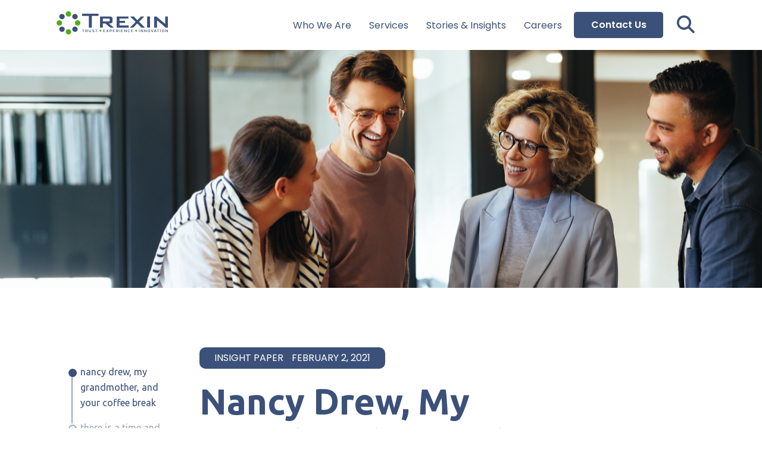

--- FILE ---
content_type: text/html; charset=UTF-8
request_url: https://www.trexin.com/nancy-drew-my-grandmother-and-your-coffee-break/
body_size: 16967
content:
<!DOCTYPE html>
<html lang="en">
   <head>
      <meta charset="UTF-8">
      <meta name="viewport" content="width=device-width, initial-scale=1.0">
      <!---<title>Trexin</title> -->
   
<title>Nancy Drew, My Grandmother, and Your Coffee Break</title>

      <link rel="stylesheet" href="/wp-content/themes/astra-child/assets/css/style.css?ver=1768726437">
      <link rel="stylesheet" href="/wp-content/themes/astra-child/style.css">
      <link rel="stylesheet" href="/wp-content/themes/astra-child/assets/css/media.css?ver=1768726437">
      <link rel="stylesheet" href="https://unpkg.com/swiper/swiper-bundle.min.css">
      <!-- partial:index.partial.html -->
      <link rel="stylesheet" href="https://cdnjs.cloudflare.com/ajax/libs/font-awesome/6.5.1/css/all.min.css" integrity="sha512-DTOQO9RWCH3ppGqcWaEA1BIZOC6xxalwEsw9c2QQeAIftl+Vegovlnee1c9QX4TctnWMn13TZye+giMm8e2LwA==" crossorigin="anonymous" referrerpolicy="no-referrer" />
      
      <link href="https://cdnjs.cloudflare.com/ajax/libs/select2/4.0.6-rc.0/css/select2.min.css" rel="stylesheet" />
  <link rel="preconnect" href="https://fonts.googleapis.com">
<link rel="preconnect" href="https://fonts.gstatic.com" crossorigin>
<link href="https://fonts.googleapis.com/css2?family=Poppins:ital,wght@0,100;0,200;0,300;0,400;0,500;0,600;0,700;0,800;0,900;1,100;1,200;1,300;1,400;1,500;1,600;1,700;1,800;1,900&family=Ubuntu:ital,wght@0,300;0,400;0,500;0,700;1,300;1,400;1,500;1,700&display=swap" rel="stylesheet">
<meta name='robots' content='index, follow, max-image-preview:large, max-snippet:-1, max-video-preview:-1' />

	<!-- This site is optimized with the Yoast SEO plugin v26.7 - https://yoast.com/wordpress/plugins/seo/ -->
	<title>Nancy Drew, My Grandmother, and Your Coffee Break</title>
	<meta name="description" content="Annalisa Tester provides her perspective on building relationships while working from home." />
	<link rel="canonical" href="https://www.trexin.com/nancy-drew-my-grandmother-and-your-coffee-break/" />
	<meta property="og:locale" content="en_US" />
	<meta property="og:type" content="article" />
	<meta property="og:title" content="Nancy Drew, My Grandmother, and Your Coffee Break" />
	<meta property="og:description" content="Annalisa Tester provides her perspective on building relationships while working from home." />
	<meta property="og:url" content="https://www.trexin.com/nancy-drew-my-grandmother-and-your-coffee-break/" />
	<meta property="og:site_name" content="Trexin" />
	<meta property="article:modified_time" content="2024-08-03T10:32:08+00:00" />
	<meta property="og:image" content="https://www.trexin.com/wp-content/uploads/2024/07/iStock-1218531078-1024x683-1.jpg" />
	<meta property="og:image:width" content="1024" />
	<meta property="og:image:height" content="683" />
	<meta property="og:image:type" content="image/jpeg" />
	<meta name="twitter:card" content="summary_large_image" />
	<meta name="twitter:label1" content="Est. reading time" />
	<meta name="twitter:data1" content="1 minute" />
	<script type="application/ld+json" class="yoast-schema-graph">{"@context":"https://schema.org","@graph":[{"@type":"WebPage","@id":"https://www.trexin.com/nancy-drew-my-grandmother-and-your-coffee-break/","url":"https://www.trexin.com/nancy-drew-my-grandmother-and-your-coffee-break/","name":"Nancy Drew, My Grandmother, and Your Coffee Break","isPartOf":{"@id":"https://www.trexin.com/#website"},"primaryImageOfPage":{"@id":"https://www.trexin.com/nancy-drew-my-grandmother-and-your-coffee-break/#primaryimage"},"image":{"@id":"https://www.trexin.com/nancy-drew-my-grandmother-and-your-coffee-break/#primaryimage"},"thumbnailUrl":"https://www.trexin.com/wp-content/uploads/2024/07/iStock-1218531078-1024x683-1.jpg","datePublished":"2021-02-02T00:00:09+00:00","dateModified":"2024-08-03T10:32:08+00:00","description":"Annalisa Tester provides her perspective on building relationships while working from home.","breadcrumb":{"@id":"https://www.trexin.com/nancy-drew-my-grandmother-and-your-coffee-break/#breadcrumb"},"inLanguage":"en-US","potentialAction":[{"@type":"ReadAction","target":["https://www.trexin.com/nancy-drew-my-grandmother-and-your-coffee-break/"]}]},{"@type":"ImageObject","inLanguage":"en-US","@id":"https://www.trexin.com/nancy-drew-my-grandmother-and-your-coffee-break/#primaryimage","url":"https://www.trexin.com/wp-content/uploads/2024/07/iStock-1218531078-1024x683-1.jpg","contentUrl":"https://www.trexin.com/wp-content/uploads/2024/07/iStock-1218531078-1024x683-1.jpg","width":1024,"height":683},{"@type":"BreadcrumbList","@id":"https://www.trexin.com/nancy-drew-my-grandmother-and-your-coffee-break/#breadcrumb","itemListElement":[{"@type":"ListItem","position":1,"name":"Home","item":"https://www.trexin.com/"},{"@type":"ListItem","position":2,"name":"Nancy Drew, My Grandmother, and Your Coffee Break"}]},{"@type":"WebSite","@id":"https://www.trexin.com/#website","url":"https://www.trexin.com/","name":"Trexin","description":"Trexin","publisher":{"@id":"https://www.trexin.com/#organization"},"potentialAction":[{"@type":"SearchAction","target":{"@type":"EntryPoint","urlTemplate":"https://www.trexin.com/?s={search_term_string}"},"query-input":{"@type":"PropertyValueSpecification","valueRequired":true,"valueName":"search_term_string"}}],"inLanguage":"en-US"},{"@type":"Organization","@id":"https://www.trexin.com/#organization","name":"Trexin","url":"https://www.trexin.com/","logo":{"@type":"ImageObject","inLanguage":"en-US","@id":"https://www.trexin.com/#/schema/logo/image/","url":"https://www.trexin.com/wp-content/uploads/2024/07/TrexinLogo_r1_vector_rgb.svg","contentUrl":"https://www.trexin.com/wp-content/uploads/2024/07/TrexinLogo_r1_vector_rgb.svg","width":467.75,"height":100.01,"caption":"Trexin"},"image":{"@id":"https://www.trexin.com/#/schema/logo/image/"}}]}</script>
	<!-- / Yoast SEO plugin. -->


<link rel="alternate" type="application/rss+xml" title="Trexin &raquo; Feed" href="https://www.trexin.com/feed/" />
<link rel="alternate" type="application/rss+xml" title="Trexin &raquo; Comments Feed" href="https://www.trexin.com/comments/feed/" />
<style id='wp-img-auto-sizes-contain-inline-css'>
img:is([sizes=auto i],[sizes^="auto," i]){contain-intrinsic-size:3000px 1500px}
/*# sourceURL=wp-img-auto-sizes-contain-inline-css */
</style>
<link rel='stylesheet' id='contact-form-7-css' href='https://www.trexin.com/wp-content/plugins/contact-form-7/includes/css/styles.css?ver=6.1.4' media='all' />
<style id='contact-form-7-inline-css'>
.wpcf7 .wpcf7-recaptcha iframe {margin-bottom: 0;}.wpcf7 .wpcf7-recaptcha[data-align="center"] > div {margin: 0 auto;}.wpcf7 .wpcf7-recaptcha[data-align="right"] > div {margin: 0 0 0 auto;}
/*# sourceURL=contact-form-7-inline-css */
</style>
<link rel='stylesheet' id='parent-style-css' href='https://www.trexin.com/wp-content/themes/astra/style.css?ver=6.9' media='all' />
<link rel='stylesheet' id='child-style-css' href='https://www.trexin.com/wp-content/themes/astra-child/style.css?ver=6.9' media='all' />
<link rel="https://api.w.org/" href="https://www.trexin.com/wp-json/" /><link rel="alternate" title="JSON" type="application/json" href="https://www.trexin.com/wp-json/wp/v2/insights/21337" />
<link rel='shortlink' href='https://www.trexin.com/?p=21337' />
<link rel="icon" href="https://www.trexin.com/wp-content/uploads/2024/06/cropped-header-logo-1-32x32.png" sizes="32x32" />
<link rel="icon" href="https://www.trexin.com/wp-content/uploads/2024/06/cropped-header-logo-1-192x192.png" sizes="192x192" />
<link rel="apple-touch-icon" href="https://www.trexin.com/wp-content/uploads/2024/06/cropped-header-logo-1-180x180.png" />
<meta name="msapplication-TileImage" content="https://www.trexin.com/wp-content/uploads/2024/06/cropped-header-logo-1-270x270.png" />
		<style id="wp-custom-css">
			/*insight blog right side image css*/

 .column-image-wrappewr {
    display: flex
;
    justify-content: center;
    align-items: center;
}

/*insight blog right side image css*/

.cst-menu-385 .desktop-link,
 .cst-menu-386 .desktop-link{
	padding-bottom:30px !important;
}
.our-services.sec-page.service .container{
	display: grid;
    grid-template-columns: repeat(2, 1fr); /* Create 2 equal columns */
    grid-gap: 20px; 
}
.our-services.sec-page.service .card:nth-child(3) {
     grid-column: 1 / -1; /* Make the third card span across the grid */
    justify-self: center;
	margin-top: 100px;
}
.our-services.sec-page.service .card:nth-child(3) h2{
	text-align:center;
}
.post-item__subhd {
    
    font-size:1.875rem !important ;
  
}
@media screen and (max-width:767px){
	.our-services.sec-page.service .container{
		grid-template-columns: repeat(1, 1fr);
	}

	.our-services.sec-page.service .card:nth-child(3) h2{
	text-align:left;
}
}
@media screen and (max-width:990px){
		.our-services.sec-page.service .card:nth-child(3){
		  justify-self: auto; 
			margin-top:0;
	}
}
@media screen and (min-width:320px) and (max-width:480px){
	iframe.iframe-video {
    height:158px !important;
}
}
@media screen and (min-width:480px) and (max-width:767px){
	iframe.iframe-video {
    height:248px !important;
}
}
@media screen and (min-width:768px) and (max-width:900px){
	iframe.iframe-video {
    height: 385px !important;
}
}
@media screen and (min-width:901px) and (max-width:1024px){
	iframe.iframe-video {
    height:462px !important;
}
}
article#post-333 h1.entry-title{
    font-size: 50px;
    font-weight: 700;
    line-height: 60px;
    font-family: ubuntu, sans-serif;
    color: #3c5179;
    margin: 0;
    max-width: 500px;
    white-space: pre-wrap;
}
.all-jobs-link a {
    color: #4eaf14;
    font-size: 18px;
    line-height: 26px;
    margin-bottom: 20px;
    font-family: poppins, sans-serif;
    font-weight: 600;
}
h2.comeet-position-name {
    color: #3c5179;
    line-height: 50px;
    font-size: 40px !important;
    font-weight: 700;
    margin-bottom: 20px;
    font-family: ubuntu, sans-serif;
}
.comeet-outer-wrapper .comeet-position-meta-single span.comeet-position-location {
    font-size: 22px !important;
    line-height: 26px;
    font-family: poppins, sans-serif;
    font-weight: 600;
}
.comeet-position-meta-single{
	font-size: 18px !important;
    line-height: 26px;
    font-family: poppins, sans-serif;
    font-weight: 400;
}
.pagination-insight{
width:100%;
}
.comeet-outer-wrapper .comeet-position-info h4 {
    font-size: 28px !important;
    color: #3c5179;
    line-height: 26px;
    margin-bottom: 20px;
    font-family: poppins, sans-serif; 
}
.comeet-position-info * {
    color: #3c5179;
    font-size: 18px;
    margin-bottom: 20px !important;
    font-family: poppins, sans-serif;
}
.comeet-apply h4{
	 color: #3c5179;
    font-size: 18px;
    margin-bottom: 20px !important;
    font-family: poppins, sans-serif;
}
button.applyButton.brandColoredButton{
	background: #3c5179 !important;
    color: #fff !important;
    transition: all .5s !important;
    display: inline-block;
    position: relative;
    text-align: center;
    font-weight: 600 !important;
}
.clickableLink{
	color: red !important;
}
@media screen and (max-width: 767px){
	a.btn:hover:after{
		opacity: 0 !important;
    right:0px;
	}

	a.btn:after{
		display:none;
	}
	a button:hover:after{
		opacity: 0 !important;
    right:0px;
	}
	a button:after{
		display:none;
	}
a button:hover {
    padding-right: 20px !important;
        padding-left: 20px !important;
	        cursor: pointer !important;
}
	.hero-slider .content a.btn:hover{
		 padding-right: inherit !important;
    padding-left: inherit !important;
		        cursor: pointer !important;
	}
}


.select2-results__option:before {
  content: "";
  display: inline-block;
  position: relative;
  height: 20px;
  width: 20px;
  border: 1px solid #e9e9e9;
  border-radius: 4px;
  background-color: #fff;
  margin-right: 20px;
  vertical-align: middle;
	text-align:center;
}
.select2-results__option[aria-selected=true]:before {
  font-family:fontAwesome;
  content: "\f00c";
  color: #fff;
  background-color: #3C5179;
  border: 0;
  display: inline-block;
	font-size:12px;
}
.select2-container--default .select2-results__option[aria-selected=true] {
	background-color: #fff;
}








		</style>
		
<script type="text/javascript">
    (function(c,l,a,r,i,t,y){
        c[a]=c[a]||function(){(c[a].q=c[a].q||[]).push(arguments)};
        t=l.createElement(r);t.async=1;t.src="https://www.clarity.ms/tag/"+i;
        y=l.getElementsByTagName(r)[0];y.parentNode.insertBefore(t,y);
    })(window, document, "clarity", "script", "hjuiusxrvj");
</script>


<!-- Google Tag Manager -->
<script>(function(w,d,s,l,i){w[l]=w[l]||[];w[l].push({'gtm.start':
new Date().getTime(),event:'gtm.js'});var f=d.getElementsByTagName(s)[0],
j=d.createElement(s),dl=l!='dataLayer'?'&l='+l:'';j.async=true;j.src=
'https://www.googletagmanager.com/gtm.js?id='+i+dl;f.parentNode.insertBefore(j,f);
})(window,document,'script','dataLayer','GTM-KHDDWT6');</script>
<!-- End Google Tag Manager -->


<!-- Google Tag Manager (noscript) -->
<noscript><iframe src="https://www.googletagmanager.com/ns.html?id=GTM-KHDDWT6"
height="0" width="0" style="display:none;visibility:hidden"></iframe></noscript>
<!-- End Google Tag Manager (noscript) -->


<meta name="google-site-verification" content="WmJxU_WlvSWUd3En5rjPvSvyTQViaopAi166vFpqRDQ" />

<script type="text/javascript"> (function(c,l,a,r,i,t,y){ c[a]=c[a]||function(){(c[a].q=c[a].q||[]).push(arguments)}; t=l.createElement(r);t.async=1;t.src="https://www.clarity.ms/tag/"+i; y=l.getElementsByTagName(r)[0];y.parentNode.insertBefore(t,y); })(window, document, "clarity", "script", "a1jrfi70hd"); </script>
    
<!-- Start of HubSpot Embed Code -->
<script type="text/javascript" id="hs-script-loader" async defer src="//js.hs-scripts.com/23158344.js"></script>
<!-- End of HubSpot Embed Code -->

   <style id='global-styles-inline-css'>
:root{--wp--preset--aspect-ratio--square: 1;--wp--preset--aspect-ratio--4-3: 4/3;--wp--preset--aspect-ratio--3-4: 3/4;--wp--preset--aspect-ratio--3-2: 3/2;--wp--preset--aspect-ratio--2-3: 2/3;--wp--preset--aspect-ratio--16-9: 16/9;--wp--preset--aspect-ratio--9-16: 9/16;--wp--preset--color--black: #000000;--wp--preset--color--cyan-bluish-gray: #abb8c3;--wp--preset--color--white: #ffffff;--wp--preset--color--pale-pink: #f78da7;--wp--preset--color--vivid-red: #cf2e2e;--wp--preset--color--luminous-vivid-orange: #ff6900;--wp--preset--color--luminous-vivid-amber: #fcb900;--wp--preset--color--light-green-cyan: #7bdcb5;--wp--preset--color--vivid-green-cyan: #00d084;--wp--preset--color--pale-cyan-blue: #8ed1fc;--wp--preset--color--vivid-cyan-blue: #0693e3;--wp--preset--color--vivid-purple: #9b51e0;--wp--preset--color--ast-global-color-0: var(--ast-global-color-0);--wp--preset--color--ast-global-color-1: var(--ast-global-color-1);--wp--preset--color--ast-global-color-2: var(--ast-global-color-2);--wp--preset--color--ast-global-color-3: var(--ast-global-color-3);--wp--preset--color--ast-global-color-4: var(--ast-global-color-4);--wp--preset--color--ast-global-color-5: var(--ast-global-color-5);--wp--preset--color--ast-global-color-6: var(--ast-global-color-6);--wp--preset--color--ast-global-color-7: var(--ast-global-color-7);--wp--preset--color--ast-global-color-8: var(--ast-global-color-8);--wp--preset--gradient--vivid-cyan-blue-to-vivid-purple: linear-gradient(135deg,rgb(6,147,227) 0%,rgb(155,81,224) 100%);--wp--preset--gradient--light-green-cyan-to-vivid-green-cyan: linear-gradient(135deg,rgb(122,220,180) 0%,rgb(0,208,130) 100%);--wp--preset--gradient--luminous-vivid-amber-to-luminous-vivid-orange: linear-gradient(135deg,rgb(252,185,0) 0%,rgb(255,105,0) 100%);--wp--preset--gradient--luminous-vivid-orange-to-vivid-red: linear-gradient(135deg,rgb(255,105,0) 0%,rgb(207,46,46) 100%);--wp--preset--gradient--very-light-gray-to-cyan-bluish-gray: linear-gradient(135deg,rgb(238,238,238) 0%,rgb(169,184,195) 100%);--wp--preset--gradient--cool-to-warm-spectrum: linear-gradient(135deg,rgb(74,234,220) 0%,rgb(151,120,209) 20%,rgb(207,42,186) 40%,rgb(238,44,130) 60%,rgb(251,105,98) 80%,rgb(254,248,76) 100%);--wp--preset--gradient--blush-light-purple: linear-gradient(135deg,rgb(255,206,236) 0%,rgb(152,150,240) 100%);--wp--preset--gradient--blush-bordeaux: linear-gradient(135deg,rgb(254,205,165) 0%,rgb(254,45,45) 50%,rgb(107,0,62) 100%);--wp--preset--gradient--luminous-dusk: linear-gradient(135deg,rgb(255,203,112) 0%,rgb(199,81,192) 50%,rgb(65,88,208) 100%);--wp--preset--gradient--pale-ocean: linear-gradient(135deg,rgb(255,245,203) 0%,rgb(182,227,212) 50%,rgb(51,167,181) 100%);--wp--preset--gradient--electric-grass: linear-gradient(135deg,rgb(202,248,128) 0%,rgb(113,206,126) 100%);--wp--preset--gradient--midnight: linear-gradient(135deg,rgb(2,3,129) 0%,rgb(40,116,252) 100%);--wp--preset--font-size--small: 13px;--wp--preset--font-size--medium: 20px;--wp--preset--font-size--large: 36px;--wp--preset--font-size--x-large: 42px;--wp--preset--spacing--20: 0.44rem;--wp--preset--spacing--30: 0.67rem;--wp--preset--spacing--40: 1rem;--wp--preset--spacing--50: 1.5rem;--wp--preset--spacing--60: 2.25rem;--wp--preset--spacing--70: 3.38rem;--wp--preset--spacing--80: 5.06rem;--wp--preset--shadow--natural: 6px 6px 9px rgba(0, 0, 0, 0.2);--wp--preset--shadow--deep: 12px 12px 50px rgba(0, 0, 0, 0.4);--wp--preset--shadow--sharp: 6px 6px 0px rgba(0, 0, 0, 0.2);--wp--preset--shadow--outlined: 6px 6px 0px -3px rgb(255, 255, 255), 6px 6px rgb(0, 0, 0);--wp--preset--shadow--crisp: 6px 6px 0px rgb(0, 0, 0);}:root { --wp--style--global--content-size: var(--wp--custom--ast-content-width-size);--wp--style--global--wide-size: var(--wp--custom--ast-wide-width-size); }:where(body) { margin: 0; }.wp-site-blocks > .alignleft { float: left; margin-right: 2em; }.wp-site-blocks > .alignright { float: right; margin-left: 2em; }.wp-site-blocks > .aligncenter { justify-content: center; margin-left: auto; margin-right: auto; }:where(.wp-site-blocks) > * { margin-block-start: 24px; margin-block-end: 0; }:where(.wp-site-blocks) > :first-child { margin-block-start: 0; }:where(.wp-site-blocks) > :last-child { margin-block-end: 0; }:root { --wp--style--block-gap: 24px; }:root :where(.is-layout-flow) > :first-child{margin-block-start: 0;}:root :where(.is-layout-flow) > :last-child{margin-block-end: 0;}:root :where(.is-layout-flow) > *{margin-block-start: 24px;margin-block-end: 0;}:root :where(.is-layout-constrained) > :first-child{margin-block-start: 0;}:root :where(.is-layout-constrained) > :last-child{margin-block-end: 0;}:root :where(.is-layout-constrained) > *{margin-block-start: 24px;margin-block-end: 0;}:root :where(.is-layout-flex){gap: 24px;}:root :where(.is-layout-grid){gap: 24px;}.is-layout-flow > .alignleft{float: left;margin-inline-start: 0;margin-inline-end: 2em;}.is-layout-flow > .alignright{float: right;margin-inline-start: 2em;margin-inline-end: 0;}.is-layout-flow > .aligncenter{margin-left: auto !important;margin-right: auto !important;}.is-layout-constrained > .alignleft{float: left;margin-inline-start: 0;margin-inline-end: 2em;}.is-layout-constrained > .alignright{float: right;margin-inline-start: 2em;margin-inline-end: 0;}.is-layout-constrained > .aligncenter{margin-left: auto !important;margin-right: auto !important;}.is-layout-constrained > :where(:not(.alignleft):not(.alignright):not(.alignfull)){max-width: var(--wp--style--global--content-size);margin-left: auto !important;margin-right: auto !important;}.is-layout-constrained > .alignwide{max-width: var(--wp--style--global--wide-size);}body .is-layout-flex{display: flex;}.is-layout-flex{flex-wrap: wrap;align-items: center;}.is-layout-flex > :is(*, div){margin: 0;}body .is-layout-grid{display: grid;}.is-layout-grid > :is(*, div){margin: 0;}body{padding-top: 0px;padding-right: 0px;padding-bottom: 0px;padding-left: 0px;}a:where(:not(.wp-element-button)){text-decoration: none;}:root :where(.wp-element-button, .wp-block-button__link){background-color: #32373c;border-width: 0;color: #fff;font-family: inherit;font-size: inherit;font-style: inherit;font-weight: inherit;letter-spacing: inherit;line-height: inherit;padding-top: calc(0.667em + 2px);padding-right: calc(1.333em + 2px);padding-bottom: calc(0.667em + 2px);padding-left: calc(1.333em + 2px);text-decoration: none;text-transform: inherit;}.has-black-color{color: var(--wp--preset--color--black) !important;}.has-cyan-bluish-gray-color{color: var(--wp--preset--color--cyan-bluish-gray) !important;}.has-white-color{color: var(--wp--preset--color--white) !important;}.has-pale-pink-color{color: var(--wp--preset--color--pale-pink) !important;}.has-vivid-red-color{color: var(--wp--preset--color--vivid-red) !important;}.has-luminous-vivid-orange-color{color: var(--wp--preset--color--luminous-vivid-orange) !important;}.has-luminous-vivid-amber-color{color: var(--wp--preset--color--luminous-vivid-amber) !important;}.has-light-green-cyan-color{color: var(--wp--preset--color--light-green-cyan) !important;}.has-vivid-green-cyan-color{color: var(--wp--preset--color--vivid-green-cyan) !important;}.has-pale-cyan-blue-color{color: var(--wp--preset--color--pale-cyan-blue) !important;}.has-vivid-cyan-blue-color{color: var(--wp--preset--color--vivid-cyan-blue) !important;}.has-vivid-purple-color{color: var(--wp--preset--color--vivid-purple) !important;}.has-ast-global-color-0-color{color: var(--wp--preset--color--ast-global-color-0) !important;}.has-ast-global-color-1-color{color: var(--wp--preset--color--ast-global-color-1) !important;}.has-ast-global-color-2-color{color: var(--wp--preset--color--ast-global-color-2) !important;}.has-ast-global-color-3-color{color: var(--wp--preset--color--ast-global-color-3) !important;}.has-ast-global-color-4-color{color: var(--wp--preset--color--ast-global-color-4) !important;}.has-ast-global-color-5-color{color: var(--wp--preset--color--ast-global-color-5) !important;}.has-ast-global-color-6-color{color: var(--wp--preset--color--ast-global-color-6) !important;}.has-ast-global-color-7-color{color: var(--wp--preset--color--ast-global-color-7) !important;}.has-ast-global-color-8-color{color: var(--wp--preset--color--ast-global-color-8) !important;}.has-black-background-color{background-color: var(--wp--preset--color--black) !important;}.has-cyan-bluish-gray-background-color{background-color: var(--wp--preset--color--cyan-bluish-gray) !important;}.has-white-background-color{background-color: var(--wp--preset--color--white) !important;}.has-pale-pink-background-color{background-color: var(--wp--preset--color--pale-pink) !important;}.has-vivid-red-background-color{background-color: var(--wp--preset--color--vivid-red) !important;}.has-luminous-vivid-orange-background-color{background-color: var(--wp--preset--color--luminous-vivid-orange) !important;}.has-luminous-vivid-amber-background-color{background-color: var(--wp--preset--color--luminous-vivid-amber) !important;}.has-light-green-cyan-background-color{background-color: var(--wp--preset--color--light-green-cyan) !important;}.has-vivid-green-cyan-background-color{background-color: var(--wp--preset--color--vivid-green-cyan) !important;}.has-pale-cyan-blue-background-color{background-color: var(--wp--preset--color--pale-cyan-blue) !important;}.has-vivid-cyan-blue-background-color{background-color: var(--wp--preset--color--vivid-cyan-blue) !important;}.has-vivid-purple-background-color{background-color: var(--wp--preset--color--vivid-purple) !important;}.has-ast-global-color-0-background-color{background-color: var(--wp--preset--color--ast-global-color-0) !important;}.has-ast-global-color-1-background-color{background-color: var(--wp--preset--color--ast-global-color-1) !important;}.has-ast-global-color-2-background-color{background-color: var(--wp--preset--color--ast-global-color-2) !important;}.has-ast-global-color-3-background-color{background-color: var(--wp--preset--color--ast-global-color-3) !important;}.has-ast-global-color-4-background-color{background-color: var(--wp--preset--color--ast-global-color-4) !important;}.has-ast-global-color-5-background-color{background-color: var(--wp--preset--color--ast-global-color-5) !important;}.has-ast-global-color-6-background-color{background-color: var(--wp--preset--color--ast-global-color-6) !important;}.has-ast-global-color-7-background-color{background-color: var(--wp--preset--color--ast-global-color-7) !important;}.has-ast-global-color-8-background-color{background-color: var(--wp--preset--color--ast-global-color-8) !important;}.has-black-border-color{border-color: var(--wp--preset--color--black) !important;}.has-cyan-bluish-gray-border-color{border-color: var(--wp--preset--color--cyan-bluish-gray) !important;}.has-white-border-color{border-color: var(--wp--preset--color--white) !important;}.has-pale-pink-border-color{border-color: var(--wp--preset--color--pale-pink) !important;}.has-vivid-red-border-color{border-color: var(--wp--preset--color--vivid-red) !important;}.has-luminous-vivid-orange-border-color{border-color: var(--wp--preset--color--luminous-vivid-orange) !important;}.has-luminous-vivid-amber-border-color{border-color: var(--wp--preset--color--luminous-vivid-amber) !important;}.has-light-green-cyan-border-color{border-color: var(--wp--preset--color--light-green-cyan) !important;}.has-vivid-green-cyan-border-color{border-color: var(--wp--preset--color--vivid-green-cyan) !important;}.has-pale-cyan-blue-border-color{border-color: var(--wp--preset--color--pale-cyan-blue) !important;}.has-vivid-cyan-blue-border-color{border-color: var(--wp--preset--color--vivid-cyan-blue) !important;}.has-vivid-purple-border-color{border-color: var(--wp--preset--color--vivid-purple) !important;}.has-ast-global-color-0-border-color{border-color: var(--wp--preset--color--ast-global-color-0) !important;}.has-ast-global-color-1-border-color{border-color: var(--wp--preset--color--ast-global-color-1) !important;}.has-ast-global-color-2-border-color{border-color: var(--wp--preset--color--ast-global-color-2) !important;}.has-ast-global-color-3-border-color{border-color: var(--wp--preset--color--ast-global-color-3) !important;}.has-ast-global-color-4-border-color{border-color: var(--wp--preset--color--ast-global-color-4) !important;}.has-ast-global-color-5-border-color{border-color: var(--wp--preset--color--ast-global-color-5) !important;}.has-ast-global-color-6-border-color{border-color: var(--wp--preset--color--ast-global-color-6) !important;}.has-ast-global-color-7-border-color{border-color: var(--wp--preset--color--ast-global-color-7) !important;}.has-ast-global-color-8-border-color{border-color: var(--wp--preset--color--ast-global-color-8) !important;}.has-vivid-cyan-blue-to-vivid-purple-gradient-background{background: var(--wp--preset--gradient--vivid-cyan-blue-to-vivid-purple) !important;}.has-light-green-cyan-to-vivid-green-cyan-gradient-background{background: var(--wp--preset--gradient--light-green-cyan-to-vivid-green-cyan) !important;}.has-luminous-vivid-amber-to-luminous-vivid-orange-gradient-background{background: var(--wp--preset--gradient--luminous-vivid-amber-to-luminous-vivid-orange) !important;}.has-luminous-vivid-orange-to-vivid-red-gradient-background{background: var(--wp--preset--gradient--luminous-vivid-orange-to-vivid-red) !important;}.has-very-light-gray-to-cyan-bluish-gray-gradient-background{background: var(--wp--preset--gradient--very-light-gray-to-cyan-bluish-gray) !important;}.has-cool-to-warm-spectrum-gradient-background{background: var(--wp--preset--gradient--cool-to-warm-spectrum) !important;}.has-blush-light-purple-gradient-background{background: var(--wp--preset--gradient--blush-light-purple) !important;}.has-blush-bordeaux-gradient-background{background: var(--wp--preset--gradient--blush-bordeaux) !important;}.has-luminous-dusk-gradient-background{background: var(--wp--preset--gradient--luminous-dusk) !important;}.has-pale-ocean-gradient-background{background: var(--wp--preset--gradient--pale-ocean) !important;}.has-electric-grass-gradient-background{background: var(--wp--preset--gradient--electric-grass) !important;}.has-midnight-gradient-background{background: var(--wp--preset--gradient--midnight) !important;}.has-small-font-size{font-size: var(--wp--preset--font-size--small) !important;}.has-medium-font-size{font-size: var(--wp--preset--font-size--medium) !important;}.has-large-font-size{font-size: var(--wp--preset--font-size--large) !important;}.has-x-large-font-size{font-size: var(--wp--preset--font-size--x-large) !important;}
/*# sourceURL=global-styles-inline-css */
</style>
</head>
   <body>
      <div class="wrapper">
         <nav>
            <input type="checkbox" id="show-search">
            <input type="checkbox" id="show-menu">
            <label for="show-menu" class="menu-icon"><i class="fas fa-bars"></i></label>
            <div class="nav-content">
               <div class="logo"><a href="https://www.trexin.com/"><img class="in-svg" src="https://www.trexin.com/wp-content/uploads/2024/07/TrexinLogo_r1_vector_rgb.svg" alt="Logo"></a></div><ul class="links"><li class=" cst-menu-386"><a href="https://www.trexin.com/who-we-are/" class="desktop-link">Who We Are</a><input type="checkbox" id="show-features-386"><label for="show-features-386"><a href="https://www.trexin.com/who-we-are/">Who We Are</a></label><ul><li class=""><a href="https://www.trexin.com/who-we-are/" class="">Who We Are</a></li><li class=""><a href="https://www.trexin.com/our-values/" class="">Our Values</a></li></ul></li><li class=" cst-menu-385"><a href="https://www.trexin.com/services/" class="desktop-link">Services</a><input type="checkbox" id="show-features-385"><label for="show-features-385"><a href="https://www.trexin.com/services/">Services</a></label><ul><li class=""><a href="https://www.trexin.com/services/" class="">Services</a></li><li class=""><a href="https://www.trexin.com/digital-transformation/" class="">Digital Transformation</a></li><li class=""><a href="https://www.trexin.com/data-artificial-intelligence/" class="">Data &amp; Artificial Intelligence (AI)</a></li><li class=""><a href="https://www.trexin.com/strategy-program-execution/" class="">Strategy &amp; Program Execution</a></li></ul></li><li class=" cst-menu-379"><a href="https://www.trexin.com/insights/" class="">Stories &amp; Insights</a></li><li class=" cst-menu-380"><a href="https://www.trexin.com/careers/" class="">Careers</a></li><li class="contact-btn cst-menu-636"><a href="https://www.trexin.com/contact-us/" class="">Contact Us</a></li></ul>



            </div>
           <!-- <label for="show-search" class="search-icon"><i class="fas fa-search"></i></label>
            <form action="#" class="search-box">
               <input type="text" placeholder="Search Something..." required>
               <button type="submit" class="go-icon"><i class="fas fa-long-arrow-alt-right"></i></button>
            </form> -->
            <!-- Search Form -->
<label for="show-search" class="search-icon"><i class="fas fa-search"></i></label>
<form role="search" method="get" class="search-box" action="https://www.trexin.com/">
    <input type="search" class="search-field" placeholder="Search here" value="" name="s" required>
    <button type="submit" class="go-icon"><i class="fas fa-long-arrow-alt-right"></i></button>
</form>

         </nav>
      </div>
      <!-- partial -->    
<style>
    h4.post-item__subhd, .post-item__subhdd {
        color: #3C5179;
        line-height: normal;
        font-size: ;
        font-weight: normal;
        margin-bottom: 15px;
        font-family: "Ubuntu", sans-serif;
        margin-top: 25px;
    }

       /* Main row container */
.row.divide-content-row {
    display: flex;
    flex-wrap: wrap;
    gap: 30px;
    margin: 30px 0;
    width: 100%;
    align-items:center;
}

/* Columns - basic styling */
.row.divide-content-row .col-md-6 {
    flex: 1 1 calc(50% - 15px); /* Accounts for gap */
    min-width: 300px;
    box-sizing: border-box;
}

/* Full width column when no image */
.row.divide-content-row .col-12 {
    flex: 0 0 100%;
    width: 100%;
}

/* Image wrapper */
.column-image-wrappewr {
    width: 100%;
    height: 100%;
}

/* Responsive image */
.column-image-wrappewr img.responsive-image {
   
    height: auto;
    display: block;
    object-fit: cover;
}

/* Order classes for JavaScript to use */
.order-first {
    order: -1;
}

.order-last {
    order: 1;
}



</style>





<!-------Banner Section------->
<div class="hero-banner-image insights">
   <div class="container">
      <div class="text-box">
               </div>
               <div class="insights_banner-img">
            <img src="https://www.trexin.com/wp-content/uploads/2024/08/iStock-1457878227-1.svg" alt="Insightbanner" class="responsive-image insight-banner-desktop">
            <img src="https://www.trexin.com/wp-content/uploads/2025/01/mobile-hro.svg" alt="" class="responsive-image insight-banner-mobile">
         </div>
         </div>
</div>


<!-------Banner Section------->
<div class="latest-insight-post">
    <div class="container">

                        <div class="sidebar">
                    <ul>
                                                    <li  class="active">
                                <a href="#insight0">Nancy Drew, My Grandmother, and Your Coffee Break</a>
                            </li>
                                                    <li >
                                <a href="#insight1">THERE IS A TIME AND A PLACE FOR A DIGITAL BACKGROUND</a>
                            </li>
                                                    <li >
                                <a href="#insight2">EMBRACE THE EMBARRASSING AND EMOTIONAL MOMENTS</a>
                            </li>
                                                    <li >
                                <a href="#insight3">RECREATE YOUR COFFEE BREAKS (TOGETHER)</a>
                            </li>
                                            </ul>
                </div>
                
                    
        <!-----Post content section------->
       <div class="post-content-section">
                                <section id="insight0" class="post-section">
                                    <h5>
                                                    <a href="#">Insight Paper</a>  <span class="post-date">February 2, 2021</span>
                                            </h5>
                    <h1>Nancy Drew, My Grandmother, and Your Coffee Break</h1>
                     
                    
                     


                

 
                                    <div class="insights_banner-img">
                        <img src="https://www.trexin.com/wp-content/uploads/2024/07/iStock-1218531078-1024x683-1.jpg" alt="Hero Image" class="responsive-image trexin-banner">
                    </div>
                                                    
                    <div class="row divide-content-row" data-show-image="false" data-image-position="">
                                                    <div class="col-12">
                                <h4 class="post-item__subhd">Relationship building during remote work.</h4>
<p>Last February, I entered the Client site on my first day not knowing that only two weeks later and like so many others, I would switch to remote work indefinitely as a result of COVID-19. I had been in consulting for less than a year at that point and my first engagement had us at the Client site every day, all day, allowing relationships to naturally build over coffee in the break room, shared potlucks on Fridays, and conversations in the hall. I have missed all of those contacts this past year; while I am an introvert at heart, I love getting my social energy at work talking about shared interests, side hobbies, and learning fun facts about those I get to work with. And while so many of us felt the angst and confusion about how to navigate a fully remote workplace, I felt the added pressure of being a novice and trying to build relationships with my Client, while also navigating the shift to remote work.</p>
<p>I had only met a handful of my new coworkers before switching to virtual interactions, and found myself on video calls introducing myself over and over again while worrying about how on earth I was going to create trust and real relationships when I had never met these people in-person. The boom in online articles about the benefits of turning on your video camera, muting yourself properly, and digital tips and tricks were all fine, but I felt that the virtual interaction lacked the element of human connection that we were, and still are, all striving for. I have been incredibly fortunate to continue with the same Client throughout this year and have been able to reflect back on what has helped me create meaningful relationships (side note: it’s way more than just having your camera turned on!).</p>
                            </div>
                                            </div>
                <!-- Test Mode -->
            </section>
                                <section id="insight1" class="post-section">
                                    <h3>THERE IS A TIME AND A PLACE FOR A DIGITAL BACKGROUND</h3>
                

 
                                                    
                    <div class="row divide-content-row" data-show-image="false" data-image-position="">
                                                    <div class="col-12">
                                <p>As a former educator, I have many thoughts about virtual backgrounds during remote work. The teacher in me understands that social inequalities of home workplaces or close quarters of several individuals trying to work augers for the reduced intimacy of artificial backgrounds. I completely recognize that there are moments when a digital background takes away competing distractions and at times can also lighten the mood with creativity! However, I have found that taking note of someone’s background can be an easy and natural conversation starter. One of my coworkers recently moved houses and we had fun working with her as she added to the bookshelves behind her, carefully crafting her work in real time and letting us in on the strategically placed pictures and carefully stacked books. Noticing that another coworker’s clock in the background was a different time zone prompted a conversation that led to him sharing that he was working in a different state to be closer to his parents and family during this crazy time. Coincidentally, my mom has set up her remote office in my childhood bedroom, and has been asked about the complete collection of Nancy Drew books in the background of her “office”!</p>
                            </div>
                                            </div>
                <!-- Test Mode -->
            </section>
                                <section id="insight2" class="post-section">
                                    <h3>EMBRACE THE EMBARRASSING AND EMOTIONAL MOMENTS</h3>
                

 
                                                    
                    <div class="row divide-content-row" data-show-image="false" data-image-position="">
                                                    <div class="col-12">
                                <p>Name a virtual platform and we can all share an experience we have had or heard about of moments that were captured on camera for everyone in a meeting to see or hear and that we would give anything to erase from their memories. Similarly, the raw emotion of these difficult times has sometimes–inevitably– bled into our professional spheres causing embarrassment or awkwardness. Instead of pretending these moments never happened, our team opted to acknowledge these moments during team meetings by sharing something funny or emotional that happened on a virtual call. We heard a plethora of stories of kids wreaking havoc during important meetings, shared screen fails of iMessages displayed, and significant others shouting out the dinner menu from the kitchen for all of us to hear. There were also teary moments, such as when the stress of parenting during a pandemic became overwhelming and instead of turning off the camera, our colleague shared with us, through tears, that she was just having a really hard time. I lost my beloved grandmother in December and found myself unexpectedly emotional on a few calls and, while I was worried about being perceived as unprofessional, I instead shared where the emotion was coming from and was able to connect with colleagues who also had recently lost a loved one. Resisting the urge to look the other way when these moments happened allows us to deepen relationships and humanize the reality that we all were learning how to navigate the blending of our home and work selves as we work from our virtual offices.</p>
                            </div>
                                            </div>
                <!-- Test Mode -->
            </section>
                                <section id="insight3" class="post-section">
                                    <h3>RECREATE YOUR COFFEE BREAKS (TOGETHER)</h3>
                

 
                                                    
                    <div class="row divide-content-row" data-show-image="false" data-image-position="">
                                                    <div class="col-12">
                                <div class="post-item__content user-content">
<p>This isn’t the “go for a walk over lunch” advice (but do it! Vitamin D is sustaining me during these dark Minnesota days!) but is instead a suggestion to recreate the same social breaks that you took at work talking to others while filling up your water bottle, grabbing a cup of coffee, or reheating lunch in the kitchen. The trick is that pre-Covid, these were inadvertent encounters by the coffee pot or spontaneous conversations in the hall; now we have to intentionally create some of these interactions but they are no less–and are arguably more–important. Just this morning, I had an 8 am virtual coffee date with one of my friends from my Client. I can’t tell you how appreciative I was that, as I automatically transitioned to talking about projects, she steered me back to a conversation about our personal lives and the world around us. With this, she subtly reminded me that she wanted to check in with how I was doing and that we would get back to work in a few minutes. We are all mindful of people’s busy schedules and try hard to make meetings efficient, but taking those 15 minutes this morning to connect with her and hear about life outside of work allowed both a human connection with a colleague as well as some head-clearing acknowledgment of the other issues occupying our thoughts. Just a few minutes after our coffee FaceTime ended, I noticed that she added a recurring coffee date each week, and I couldn’t be more grateful.</p>
<p>The Consultant/Client relationship is at the center of all consulting work and the importance of personalizing a digital workplace cannot be overstated. Our work/home personas were easy to keep separate when we had an “office” and a “home”–so long as they remain blended, however, we should embrace every opportunity to make a human connection.</p>
</div>
                            </div>
                                            </div>
                <!-- Test Mode -->
            </section>
                        
        <!-----Category Section----->
        <section class="post-section">
          


            <div class="tag-share">
                <div class="post-tag">Tagged in: 
                    <a href="https://www.trexin.com/strategy-execution/program-execution/">Program Execution</a>, <a href="https://www.trexin.com/strategy-execution/technology/">Technology</a>                </div>
                  <div class="share">
                    Share                
                                                    <a href="https://www.linkedin.com/company/trexin-consulting?trk=tyah&#038;trkInfo=tas%3Atrexin%2Cidx%3A1-1-1" target="_blank">
                    <img src="https://www.trexin.com/wp-content/uploads/2024/07/Dribbble.svg" alt="Linkedin">
                </a>
                                            <a href="https://twitter.com/intent/tweet?status=Estimating%20Flood%20Risk%20Using%20Predictive%20Analytics+https://www.trexin.com/estimating-flood-risk-using-predictive-analytics/" target="_blank">
                    <img src="https://www.trexin.com/wp-content/uploads/2024/07/Group-11.svg" alt="twitter">
                </a>
                                            <a href="https://facebook.com/sharer/sharer.php?u=https://www.trexin.com/estimating-flood-risk-using-predictive-analytics/&#038;title=Estimating%20Flood%20Risk%20Using%20Predictive%20Analytics" target="_blank">
                    <img src="https://www.trexin.com/wp-content/uploads/2024/07/Group.svg" alt="facebook">
                </a>
                        </div>

            </div>
            
            <!--------Author section---------->
                 <div class="author-dwn-btn">
    

         <a class="Download-btn" href="/wp-content/uploads/2024/07/tipNancyDrewMyGrandmotherAndYourCoffeeBreak-1.pdf"><button>Download PDF</button></a></div>
        </section>
        </div>
  

    </div>
</div>

<!------Help section------>
<div class="help-section">
  <div class="container">
    <div class="image-content">
      <img src="https://www.trexin.com/wp-content/uploads/2024/06/image-21.png" alt="Help Desk">    </div>
    <div class="text-content">
      <h2>Let us help you &quot;Get to Done&quot;</h2><p>We&#8217;ve been in your shoes. Let us help you find a better way.</p>
<a href="https://www.trexin.com/contact-us/"><button class="contact-button">Contact Us</button></a>    </div>
  </div>
</div>
<script>
document.addEventListener('DOMContentLoaded', function() {
    const contentRows = document.querySelectorAll('.row.divide-content-row');
    
    contentRows.forEach(row => {
        const showImage = row.getAttribute('data-show-image') === 'true';
        const imagePosition = row.getAttribute('data-image-position');
        const imageColumn = row.querySelector('.image-column');
        const contentColumn = row.querySelector('.content-column');
        
        if (showImage && imageColumn && contentColumn) {
            // Apply ordering only if image is enabled
            imageColumn.classList.remove('order-first', 'order-last');
            contentColumn.classList.remove('order-first', 'order-last');
            
            if (imagePosition === 'left') {
                imageColumn.classList.add('order-first');
                contentColumn.classList.add('order-last');
            } else {
                imageColumn.classList.add('order-last');
                contentColumn.classList.add('order-first');
            }
        }
    });
});
</script>
<footer>
   <div class="container">
      <div class="company-info">
         <a href="https://www.trexin.com/"><img src="https://www.trexin.com/wp-content/uploads/2024/07/TrexinLogo_r1_vector_rgb.svg" alt="Company Logo" class="logo"></a><p>Trexin Consulting is a management consultancy &amp; technology solutions firm specializing in digital strategy execution – the implementation of business- and IT strategy to achieve targeted business goals through the use of advanced technologies and digital solutions.</p>
      </div>
      <div class="links">
             <h3>Company Links</h3>

         <ul id="menu-footer-menu-one" class=""><li id="menu-item-368" class="menu-item menu-item-type-post_type menu-item-object-page"><a href="https://www.trexin.com/who-we-are/">Who We Are</a></li>
<li id="menu-item-367" class="menu-item menu-item-type-post_type menu-item-object-page"><a href="https://www.trexin.com/services/">Services</a></li>
<li id="menu-item-361" class="menu-item menu-item-type-post_type menu-item-object-page"><a href="https://www.trexin.com/insights/">Stories &amp; Insights</a></li>
<li id="menu-item-362" class="menu-item menu-item-type-post_type menu-item-object-page"><a href="https://www.trexin.com/careers/">Careers</a></li>
<li id="menu-item-884" class="menu-item menu-item-type-post_type menu-item-object-page"><a href="https://www.trexin.com/privacy-policy/">Privacy Policy</a></li>
</ul>      </div>
      <div class="services">
             <h3>Featured Client Services</h3>

         <ul id="menu-footer-menu-two" class=""><li id="menu-item-889" class="menu-item menu-item-type-post_type menu-item-object-featured-services"><a href="https://www.trexin.com/featured-services/cybersecurity/">Cybersecurity</a></li>
<li id="menu-item-888" class="menu-item menu-item-type-post_type menu-item-object-featured-services"><a href="https://www.trexin.com/featured-services/generative-ai/">Generative AI (GenAI)</a></li>
<li id="menu-item-26002" class="menu-item menu-item-type-custom menu-item-object-custom"><a href="https://www.trexin.com/featured-services/independent-dispute-resolution-idr/">Independent Dispute Resolution (IDR)</a></li>
<li id="menu-item-885" class="menu-item menu-item-type-post_type menu-item-object-featured-services"><a href="https://www.trexin.com/featured-services/strategy-assessment-roadmap-star/">Strategy, Assessment, &amp; Roadmap (STAR)</a></li>
<li id="menu-item-886" class="menu-item menu-item-type-post_type menu-item-object-featured-services"><a href="https://www.trexin.com/featured-services/supply-chain-management/">Supply Chain Management</a></li>
</ul>      </div>
      <div class="social-certifications">
         <div class="social-icons">
            <a href="https://www.linkedin.com/company/trexin-consulting?trk=tyah&#038;trkInfo=tas%3Atrexin%2Cidx%3A1-1-1"><img src="https://www.trexin.com/wp-content/uploads/2024/07/Dribbble.svg" alt="Social Icon"></a><a href="https://www.youtube.com/channel/UCi_-axz3gigTkHsdQfOFMwQ"><img src="https://www.trexin.com/wp-content/uploads/2024/07/Instagram.svg" alt="Social Icon"></a>         </div>
         <div class="certifications">
            <a href="https://www.trexin.com/trexin-consulting-adds-soc2-type-ii-compliance-to-demonstrate-enterprise-risk-management/"><img src="https://www.trexin.com/wp-content/uploads/2025/12/Soc-2-Type-2-Logo-Transparent-128x128-1.webp" alt="HITRUST Certification"></a>         </div>
      </div>
   </div>
   <div class="copyright">
&copy; 2026 <p>Copyright Trexin Consulting, LLC</p>

   </div>
   <script type="speculationrules">
{"prefetch":[{"source":"document","where":{"and":[{"href_matches":"/*"},{"not":{"href_matches":["/wp-*.php","/wp-admin/*","/wp-content/uploads/*","/wp-content/*","/wp-content/plugins/*","/wp-content/themes/astra-child/*","/wp-content/themes/astra/*","/*\\?(.+)"]}},{"not":{"selector_matches":"a[rel~=\"nofollow\"]"}},{"not":{"selector_matches":".no-prefetch, .no-prefetch a"}}]},"eagerness":"conservative"}]}
</script>

<div id="ast-scroll-top" tabindex="0" class="ast-scroll-top-icon ast-scroll-to-top-right" data-on-devices="both">
	<span class="ast-icon icon-arrow"><svg class="ast-arrow-svg" xmlns="http://www.w3.org/2000/svg" xmlns:xlink="http://www.w3.org/1999/xlink" version="1.1" x="0px" y="0px" width="26px" height="16.043px" viewBox="57 35.171 26 16.043" enable-background="new 57 35.171 26 16.043" xml:space="preserve">
                <path d="M57.5,38.193l12.5,12.5l12.5-12.5l-2.5-2.5l-10,10l-10-10L57.5,38.193z"/>
                </svg></span>	<span class="screen-reader-text">Scroll to Top</span>
</div>
			<script>
			/(trident|msie)/i.test(navigator.userAgent)&&document.getElementById&&window.addEventListener&&window.addEventListener("hashchange",function(){var t,e=location.hash.substring(1);/^[A-z0-9_-]+$/.test(e)&&(t=document.getElementById(e))&&(/^(?:a|select|input|button|textarea)$/i.test(t.tagName)||(t.tabIndex=-1),t.focus())},!1);
			</script>
			<script src="https://www.trexin.com/wp-includes/js/dist/hooks.min.js?ver=dd5603f07f9220ed27f1" id="wp-hooks-js"></script>
<script src="https://www.trexin.com/wp-includes/js/dist/i18n.min.js?ver=c26c3dc7bed366793375" id="wp-i18n-js"></script>
<script id="wp-i18n-js-after">
wp.i18n.setLocaleData( { 'text direction\u0004ltr': [ 'ltr' ] } );
//# sourceURL=wp-i18n-js-after
</script>
<script src="https://www.trexin.com/wp-content/plugins/contact-form-7/includes/swv/js/index.js?ver=6.1.4" id="swv-js"></script>
<script id="contact-form-7-js-before">
var wpcf7 = {
    "api": {
        "root": "https:\/\/www.trexin.com\/wp-json\/",
        "namespace": "contact-form-7\/v1"
    }
};
//# sourceURL=contact-form-7-js-before
</script>
<script src="https://www.trexin.com/wp-content/plugins/contact-form-7/includes/js/index.js?ver=6.1.4" id="contact-form-7-js"></script>
<script id="wp-emoji-settings" type="application/json">
{"baseUrl":"https://s.w.org/images/core/emoji/17.0.2/72x72/","ext":".png","svgUrl":"https://s.w.org/images/core/emoji/17.0.2/svg/","svgExt":".svg","source":{"concatemoji":"https://www.trexin.com/wp-includes/js/wp-emoji-release.min.js?ver=6.9"}}
</script>
<script type="module">
/*! This file is auto-generated */
const a=JSON.parse(document.getElementById("wp-emoji-settings").textContent),o=(window._wpemojiSettings=a,"wpEmojiSettingsSupports"),s=["flag","emoji"];function i(e){try{var t={supportTests:e,timestamp:(new Date).valueOf()};sessionStorage.setItem(o,JSON.stringify(t))}catch(e){}}function c(e,t,n){e.clearRect(0,0,e.canvas.width,e.canvas.height),e.fillText(t,0,0);t=new Uint32Array(e.getImageData(0,0,e.canvas.width,e.canvas.height).data);e.clearRect(0,0,e.canvas.width,e.canvas.height),e.fillText(n,0,0);const a=new Uint32Array(e.getImageData(0,0,e.canvas.width,e.canvas.height).data);return t.every((e,t)=>e===a[t])}function p(e,t){e.clearRect(0,0,e.canvas.width,e.canvas.height),e.fillText(t,0,0);var n=e.getImageData(16,16,1,1);for(let e=0;e<n.data.length;e++)if(0!==n.data[e])return!1;return!0}function u(e,t,n,a){switch(t){case"flag":return n(e,"\ud83c\udff3\ufe0f\u200d\u26a7\ufe0f","\ud83c\udff3\ufe0f\u200b\u26a7\ufe0f")?!1:!n(e,"\ud83c\udde8\ud83c\uddf6","\ud83c\udde8\u200b\ud83c\uddf6")&&!n(e,"\ud83c\udff4\udb40\udc67\udb40\udc62\udb40\udc65\udb40\udc6e\udb40\udc67\udb40\udc7f","\ud83c\udff4\u200b\udb40\udc67\u200b\udb40\udc62\u200b\udb40\udc65\u200b\udb40\udc6e\u200b\udb40\udc67\u200b\udb40\udc7f");case"emoji":return!a(e,"\ud83e\u1fac8")}return!1}function f(e,t,n,a){let r;const o=(r="undefined"!=typeof WorkerGlobalScope&&self instanceof WorkerGlobalScope?new OffscreenCanvas(300,150):document.createElement("canvas")).getContext("2d",{willReadFrequently:!0}),s=(o.textBaseline="top",o.font="600 32px Arial",{});return e.forEach(e=>{s[e]=t(o,e,n,a)}),s}function r(e){var t=document.createElement("script");t.src=e,t.defer=!0,document.head.appendChild(t)}a.supports={everything:!0,everythingExceptFlag:!0},new Promise(t=>{let n=function(){try{var e=JSON.parse(sessionStorage.getItem(o));if("object"==typeof e&&"number"==typeof e.timestamp&&(new Date).valueOf()<e.timestamp+604800&&"object"==typeof e.supportTests)return e.supportTests}catch(e){}return null}();if(!n){if("undefined"!=typeof Worker&&"undefined"!=typeof OffscreenCanvas&&"undefined"!=typeof URL&&URL.createObjectURL&&"undefined"!=typeof Blob)try{var e="postMessage("+f.toString()+"("+[JSON.stringify(s),u.toString(),c.toString(),p.toString()].join(",")+"));",a=new Blob([e],{type:"text/javascript"});const r=new Worker(URL.createObjectURL(a),{name:"wpTestEmojiSupports"});return void(r.onmessage=e=>{i(n=e.data),r.terminate(),t(n)})}catch(e){}i(n=f(s,u,c,p))}t(n)}).then(e=>{for(const n in e)a.supports[n]=e[n],a.supports.everything=a.supports.everything&&a.supports[n],"flag"!==n&&(a.supports.everythingExceptFlag=a.supports.everythingExceptFlag&&a.supports[n]);var t;a.supports.everythingExceptFlag=a.supports.everythingExceptFlag&&!a.supports.flag,a.supports.everything||((t=a.source||{}).concatemoji?r(t.concatemoji):t.wpemoji&&t.twemoji&&(r(t.twemoji),r(t.wpemoji)))});
//# sourceURL=https://www.trexin.com/wp-includes/js/wp-emoji-loader.min.js
</script>
</footer>
<script type="text/javascript" src="https://cdnjs.cloudflare.com/ajax/libs/jquery/3.3.1/jquery.js"></script>
<script src="/wp-content/themes/astra-child/assets/js/script.js?v=1768726437"></script>
<script src="https://unpkg.com/swiper/swiper-bundle.min.js"></script>
 <script src="https://cdnjs.cloudflare.com/ajax/libs/select2/4.0.6-rc.0/js/select2.min.js"></script>
 
 <script>
      jQuery("#insight-type").select2({
     	placeholder : "Insight Type",
        dropdownParent: jQuery('.insight-type').parent(),
      });
       jQuery("#industries").select2({
     	placeholder : "Industries",
        dropdownParent: jQuery('.industries').parent(),
      });
       jQuery("#strategy-execution").select2({
     	placeholder : "Services",
        dropdownParent: jQuery('.strategy-execution').parent(),
      });
    </script>
<script type="text/javascript">
jQuery(document).ready(function($) {

    function fetchFilteredInsights(paged = 1) {
        var strategy = $('#strategy-execution').val();
        var industry = $('#industries').val();
        //var capability = $('#capabilities').val();
        var insightType = $('#insight-type').val();
        var searchTerm = $('.search-input').val();
        

        $.ajax({
            url: "https://www.trexin.com/wp-admin/admin-ajax.php",
            type: 'GET',
            dataType: 'html',
            data: {
                action: 'handle_filter_insights',
                strategy: strategy ? strategy.join(',') : '',
                industry: industry ? industry.join(',') : '',
                insightType: insightType ? insightType.join(',') : '',
                searchTerm: searchTerm,
                paged: paged
            },
            success: function(response) {
            	updateURL(paged);
                $('#insights_posts').html(response);
                updatePaginationLinksInsight();
            },
            error: function(xhr, status, error) {
                console.error('AJAX Error:', status, error);
            }
        });
    }
    
    function updateURL(paged) {
    var strategy = $('#strategy-execution').val();
    var industry = $('#industries').val();
    var insightType = $('#insight-type').val();
    var searchTerm = $('.search-input').val();

    var params = new URLSearchParams();

    if (strategy && strategy.length > 0) {
        params.set('strategy', Array.isArray(strategy) ? strategy.join(',') : strategy);
    }
    if (industry && industry.length > 0) {
        params.set('industry', Array.isArray(industry) ? industry.join(',') : industry);
    }
    if (insightType && insightType.length > 0) {
        params.set('insightType', Array.isArray(insightType) ? insightType.join(',') : insightType);
    }
    if (searchTerm) {
        params.set('searchTerm', searchTerm);
    }

    if (paged > 1) {
        params.set('paged', paged);
    } else {
        params.delete('paged');
    }

    var newUrl = window.location.protocol + "//" + window.location.host + window.location.pathname;
    var queryString = params.toString();

    if (queryString) {
        // Replace %2C with commas to avoid URL encoding of commas
        newUrl += '?' + queryString.replace(/%2C/g, ',');
    }

    window.history.pushState({
        path: newUrl
    }, '', newUrl);
}


    function updatePaginationLinksInsight() {
    $('.pagination-insight a').each(function() {
        var href = $(this).attr('href');
        var match = href.match(/paged=(\d+)/);
        var linkPaged = match && match[1] ? match[1] : 1;
        
        var newHref;
        if (linkPaged > 1) {
            newHref = window.location.protocol + "//" + window.location.host + window.location.pathname + '?paged=' + linkPaged;
        } else {
            newHref = window.location.protocol + "//" + window.location.host + window.location.pathname;
        }

        $(this).attr('href', newHref);
    });
}
    
        function initializeFiltersFromURL() {
        var urlParams = new URLSearchParams(window.location.search);

        var strategy = urlParams.get('strategy');
        var industry = urlParams.get('industry');
        var insightType = urlParams.get('insightType');
        var searchTerm = urlParams.get('searchTerm');

        if (strategy) {
            $('#strategy-execution').val(strategy.split(',')).trigger('change');
        }
        if (industry) {
            $('#industries').val(industry.split(',')).trigger('change');
        }
        if (insightType) {
             $('#insight-type').val(insightType.split(',')).trigger('change');
        }
        if (searchTerm) {
            $('.search-input').val(searchTerm).trigger('input');
        }
    }
    

    // Event Listeners for Filters and Search
    $('.filter-select').on('change', function() {
        fetchFilteredInsights();
        $('.clear-filters-button').show();
    });

    $('.search-input').on('keyup', function() {
        fetchFilteredInsights();
        $('.clear-filters-button').show();
    });

    $('.search-button').on('click', function() {
        fetchFilteredInsights();
        $('.clear-filters-button').show();
    });

    
    $('.clear-filters-button').on('click', function() {
        
        $('.filter-select').val('').trigger('change'); 
       
        $('.search-input').val('').trigger('input');
        
        fetchFilteredInsights();
       
         $('.clear-filters-button').hide();
    });

    $(document).on('click', '.pagination-insight a', function(e) {
        e.preventDefault();
        var href = $(this).attr('href');
        var paged = 1;
        var match = href.match(/paged=(\d+)/);

        if (match && match[1]) {
            paged = match[1];
        }

        fetchFilteredInsights(paged);
    });

    $(window).on('popstate', function() {
        var urlParams = new URLSearchParams(window.location.search);
        var paged = urlParams.get('paged') || 1;
        fetchFilteredInsights(paged);
    });

    
    $(document).ready(function() {
        var urlParams = new URLSearchParams(window.location.search);
        var paged = urlParams.get('paged');
        if (paged) {
            fetchFilteredInsights(paged);
        } else {
            fetchFilteredInsights(1);
        }
        updatePaginationLinksInsight();
    });

     // Initialize filters based on URL parameters
    initializeFiltersFromURL();


    
    function updateClearFiltersButtonVisibility() {
        
        var filtersNotEmpty = $('.filter-select').filter(function() {
            return $(this).val() !== '';
        }).length > 0;

        var searchNotEmpty = $('.search-input').val() !== '';

        
        if (filtersNotEmpty || searchNotEmpty) {
            $('.clear-filters-button').show();
        } else {
            $('.clear-filters-button').hide();
        }
    }


});


function getTaxonomyTerm() {
    // Get the pathname part of the URL
    var path = window.location.pathname;

    // Split the path by '/' and filter out empty parts
    var parts = path.split('/').filter(function(part) {
        return part !== '';
    });

    // Assuming your URL structure is /taxonomy/term/, the term should be the last part
    var term = parts[parts.length - 1];
    
    return term;
}

function fetchFilteredInsightsStrategy(paged = 1) {
    var strategy = getTaxonomyTerm();
    $.ajax({
        url: "https://www.trexin.com/wp-admin/admin-ajax.php",
        type: 'GET',
        dataType: 'html',
        data: {
            action: 'handle_filter_insights_strategy',
            strategy: strategy,
            paged: paged
        },
        success: function(response) {
            $('#insights_posts_strategy').html(response);
            updateURLStrategy(paged);
            updatePaginationLinksStrategy();  // Update the pagination links
        },
        error: function(xhr, status, error) {
            console.error('AJAX Error:', status, error);
        }
    });
}

function updateURLStrategy(paged) {
    var params = new URLSearchParams();
    
    if (paged > 1) {
        params.set('paged', paged);
    } else {
        params.delete('paged');
    }

    var newUrl = window.location.protocol + "//" + window.location.host + window.location.pathname;
    var queryString = params.toString();

    if (queryString) {
        newUrl += '?' + queryString.replace(/%2C/g, ',');
    }

    window.history.pushState({ path: newUrl }, '', newUrl);
}

function updatePaginationLinksStrategy() {
    $('.pagination-insight-strategy a').each(function() {
        var href = $(this).attr('href');
        var match = href.match(/paged=(\d+)/);
        var linkPaged = match && match[1] ? match[1] : 1;
        
        var newHref;
        if (linkPaged > 1) {
            newHref = window.location.protocol + "//" + window.location.host + window.location.pathname + '?paged=' + linkPaged;
        } else {
            newHref = window.location.protocol + "//" + window.location.host + window.location.pathname;
        }

        $(this).attr('href', newHref);
    });
}

$(document).on('click', '.pagination-insight-strategy a', function(e) {
    e.preventDefault();
    var href = $(this).attr('href');
    var paged = 1;
    var match = href.match(/paged=(\d+)/);

    if (match && match[1]) {
        paged = match[1];
    }

    fetchFilteredInsightsStrategy(paged);
});

$(window).on('popstate', function() {
    var urlParams = new URLSearchParams(window.location.search);
    var paged = urlParams.get('paged') || 1;
    fetchFilteredInsightsStrategy(paged);
});

$(document).ready(function() {
    var urlParams = new URLSearchParams(window.location.search);
    var paged = urlParams.get('paged');
    if (paged) {
        fetchFilteredInsightsStrategy(paged);
    } else {
        fetchFilteredInsightsStrategy(1);
    }

    // Update the pagination links on initial page load
    updatePaginationLinksStrategy();
});


function fetchFilteredInsightsIndustries(paged = 1) {
    var strategy = getTaxonomyTerm();
    $.ajax({
        url: "https://www.trexin.com/wp-admin/admin-ajax.php",
        type: 'GET',
        dataType: 'html',
        data: {
            action: 'handle_filter_insights_industries',
            strategy: strategy,
            paged: paged
        },
        success: function(response) {
            $('#insights_posts_industries').html(response);
            updateURLIndustries(paged);
            updatePaginationLinks(paged);  // Update the pagination links
        },
        error: function(xhr, status, error) {
            console.error('AJAX Error:', status, error);
        }
    });
}

function updateURLIndustries(paged) {
    var params = new URLSearchParams();
    
    if (paged > 1) {
        params.set('paged', paged);
    } else {
        params.delete('paged');
    }

    var newUrl = window.location.protocol + "//" + window.location.host + window.location.pathname;
    var queryString = params.toString();

    if (queryString) {
        newUrl += '?' + queryString.replace(/%2C/g, ',');
    }

    window.history.pushState({ path: newUrl }, '', newUrl);
}

function updatePaginationLinks(paged) {
    $('.pagination-insight-industries a').each(function() {
        var href = $(this).attr('href');
        var match = href.match(/paged=(\d+)/);
        var linkPaged = match && match[1] ? match[1] : 1;
        
        var newHref;
        if (linkPaged > 1) {
            newHref = window.location.protocol + "//" + window.location.host + window.location.pathname + '?paged=' + linkPaged;
        } else {
            newHref = window.location.protocol + "//" + window.location.host + window.location.pathname;
        }

        $(this).attr('href', newHref);
    });
}

$(document).on('click', '.pagination-insight-industries a', function(e) {
    e.preventDefault();
    var href = $(this).attr('href');
    var paged = 1;
    var match = href.match(/paged=(\d+)/);

    if (match && match[1]) {
        paged = match[1];
    }

    fetchFilteredInsightsIndustries(paged);
});

$(window).on('popstate', function() {
    var urlParams = new URLSearchParams(window.location.search);
    var paged = urlParams.get('paged') || 1;
    fetchFilteredInsightsIndustries(paged);
});

$(document).ready(function() {
    var urlParams = new URLSearchParams(window.location.search);
    var paged = urlParams.get('paged');
    if (paged) {
        fetchFilteredInsightsIndustries(paged);
    } else {
        fetchFilteredInsightsIndustries(1);
    }

    // Update the pagination links on initial page load
    updatePaginationLinks();
});






</script>

<script type="text/javascript">
$('.latest-insight-post .sidebar ul li a').on('click', function(event) {
    event.preventDefault();
    var idvalue = $(this).attr('href');
    var finalid = idvalue.split('#')
    $('html, body').animate({
      scrollTop: $($.attr(this, 'href')).offset().top-100
    }, 500);
    setTimeout(function(){
        $('.latest-insight-post .sidebar ul li').removeClass("active");
    	$('a[href*="#' + finalid[1] + '"]').parent().addClass('active');
    }, 1000);
});

    $(window).scroll(function() {
        var windscroll = $(window).scrollTop();
        if (windscroll >= 100) {
            $('.latest-insight-post .post-content-section .post-section').each(function(i) {
                if ($(this).position().top <= windscroll - 700) {
                    $('.latest-insight-post .sidebar li.active').removeClass('active');
                    $('.latest-insight-post .sidebar li').eq(i).addClass('active');
                }
            });

        } else {
            $('.latest-insight-post .sidebar li.active').removeClass('active');
            $('.latest-insight-post .sidebar li:first').addClass('active');
        }

    }).scroll();

    $(document).ready(function() {
    function changeFirstCardImageForMobile() {
        if ($(window).width() >= 501) {
            $('.services-section.digital-transformation.artificial.intelligence .card.child-card:last-child img.line').attr('src', 'https://www.trexin.com/wp-content/uploads/2024/09/Line2.svg'); // Change this URL to your mobile image
        } else {
            $('.services-section.digital-transformation.artificial.intelligence .card.child-card:last-child img.line').attr('src', 'https://www.trexin.com/wp-content/uploads/2024/09/Line3.svg');
        }
    }

    // Change image on page load
    changeFirstCardImageForMobile();

    // Change image on window resize
    $(window).resize(function() {
        changeFirstCardImageForMobile();
    });
});
</script>
</html>

--- FILE ---
content_type: text/html; charset=UTF-8
request_url: https://www.trexin.com/wp-admin/admin-ajax.php?action=handle_filter_insights_strategy&strategy=nancy-drew-my-grandmother-and-your-coffee-break&paged=1
body_size: -368
content:
<p>No posts found.</p>

--- FILE ---
content_type: text/html; charset=UTF-8
request_url: https://www.trexin.com/wp-admin/admin-ajax.php?action=handle_filter_insights_industries&strategy=nancy-drew-my-grandmother-and-your-coffee-break&paged=1
body_size: -686
content:
<p>No posts found.</p>

--- FILE ---
content_type: text/html; charset=UTF-8
request_url: https://www.trexin.com/wp-admin/admin-ajax.php?action=handle_filter_insights&strategy=&industry=&insightType=&paged=1
body_size: 1912
content:
            <div class="insight-card">
                <div class="insight_card-inner">
                    <div class="img-sec">
                        <a href="https://www.trexin.com/providing-project-management-support-for-medical-device-supply-chain-disruptions/">
                            <img width="300" height="200" src="https://www.trexin.com/wp-content/uploads/2025/12/Designer-2-300x200.png" class="attachment-medium size-medium wp-post-image" alt="" decoding="async" loading="lazy" srcset="https://www.trexin.com/wp-content/uploads/2025/12/Designer-2-300x200.png 300w, https://www.trexin.com/wp-content/uploads/2025/12/Designer-2-1024x683.png 1024w, https://www.trexin.com/wp-content/uploads/2025/12/Designer-2-768x512.png 768w, https://www.trexin.com/wp-content/uploads/2025/12/Designer-2.png 1536w" sizes="auto, (max-width: 300px) 100vw, 300px" />                        </a>
                                                    <span class="tag">
                                                                    <a href="#">Case Study</a>
                                                                <span class="post-date">December 17, 2025                            </span>
                                            </div>
                    <div class="insight-info">
                        <p class="categories">
                            <a href="https://www.trexin.com/industries/life-sciences/">Life Sciences</a> | <a href="https://www.trexin.com/strategy-execution/optimized-operations/">Optimized Operations</a> | <a href="https://www.trexin.com/strategy-execution/program-execution/">Program Execution</a>                        </p>
                        <h3><a href="https://www.trexin.com/providing-project-management-support-for-medical-device-supply-chain-disruptions/">Providing Project Management Support For Medical Device Supply Chain Disruptions</a></h3>
                        <div class="description"><p>Trexin coordinated cross-functional efforts to mitigate financial risk and transition to alternative solutions.</p>
</div>
                        <a href="https://www.trexin.com/providing-project-management-support-for-medical-device-supply-chain-disruptions/" class="read-more-button"><button>Read more</button></a>
                    </div>
                </div>
            </div>
                        <div class="insight-card">
                <div class="insight_card-inner">
                    <div class="img-sec">
                        <a href="https://www.trexin.com/trexin-consulting-adds-soc2-type-ii-compliance-to-demonstrate-enterprise-risk-management/">
                            <img width="300" height="200" src="https://www.trexin.com/wp-content/uploads/2024/07/iStock-957479590-1024x683-1-300x200.jpg" class="attachment-medium size-medium wp-post-image" alt="" decoding="async" loading="lazy" srcset="https://www.trexin.com/wp-content/uploads/2024/07/iStock-957479590-1024x683-1-300x200.jpg 300w, https://www.trexin.com/wp-content/uploads/2024/07/iStock-957479590-1024x683-1-768x512.jpg 768w, https://www.trexin.com/wp-content/uploads/2024/07/iStock-957479590-1024x683-1.jpg 1024w" sizes="auto, (max-width: 300px) 100vw, 300px" />                        </a>
                                                    <span class="tag">
                                                                    <a href="#">News</a>
                                                                <span class="post-date">December 12, 2025                            </span>
                                            </div>
                    <div class="insight-info">
                        <p class="categories">
                            <a href="https://www.trexin.com/strategy-execution/strategy-execution/">Strategy Execution</a>                        </p>
                        <h3><a href="https://www.trexin.com/trexin-consulting-adds-soc2-type-ii-compliance-to-demonstrate-enterprise-risk-management/">Trexin Consulting Adds SOC2 Type II Compliance to Demonstrate Enterprise Risk Management</a></h3>
                        <div class="description"></div>
                        <a href="https://www.trexin.com/trexin-consulting-adds-soc2-type-ii-compliance-to-demonstrate-enterprise-risk-management/" class="read-more-button"><button>Read more</button></a>
                    </div>
                </div>
            </div>
                        <div class="insight-card">
                <div class="insight_card-inner">
                    <div class="img-sec">
                        <a href="https://www.trexin.com/bringing-agentic-ai-to-life-for-airline-reservations/">
                            <img width="300" height="200" src="https://www.trexin.com/wp-content/uploads/2025/12/Chat-GPT-Image-300x200.png" class="attachment-medium size-medium wp-post-image" alt="Brining Agentic AI to Life For Airline Reservations" decoding="async" loading="lazy" srcset="https://www.trexin.com/wp-content/uploads/2025/12/Chat-GPT-Image-300x200.png 300w, https://www.trexin.com/wp-content/uploads/2025/12/Chat-GPT-Image-1024x683.png 1024w, https://www.trexin.com/wp-content/uploads/2025/12/Chat-GPT-Image-768x512.png 768w, https://www.trexin.com/wp-content/uploads/2025/12/Chat-GPT-Image.png 1536w" sizes="auto, (max-width: 300px) 100vw, 300px" />                        </a>
                                                    <span class="tag">
                                                                    <a href="#">Case Study</a>
                                                                <span class="post-date">December 8, 2025                            </span>
                                            </div>
                    <div class="insight-info">
                        <p class="categories">
                            <a href="https://www.trexin.com/strategy-execution/data-artificial-intelligence-ai/">Data &amp; Artificial Intelligence (AI)</a> | <a href="https://www.trexin.com/strategy-execution/digital-transformation/">Digital Transformation</a> | <a href="https://www.trexin.com/industries/mediaentertainment-hospitality/">Media/Entertainment &amp; Hospitality</a> | <a href="https://www.trexin.com/strategy-execution/strategy-innovation/">Strategy &amp; Innovation</a> | <a href="https://www.trexin.com/strategy-execution/technology/">Technology</a>                        </p>
                        <h3><a href="https://www.trexin.com/bringing-agentic-ai-to-life-for-airline-reservations/">Bringing Agentic AI To Life For Airline Reservations</a></h3>
                        <div class="description"><p>Trexin helped an innovative telecommunications leader integrate its Voice AI Agent capabilities with a travel &#038; hospitality booking system.</p>
</div>
                        <a href="https://www.trexin.com/bringing-agentic-ai-to-life-for-airline-reservations/" class="read-more-button"><button>Read more</button></a>
                    </div>
                </div>
            </div>
                        <div class="insight-card">
                <div class="insight_card-inner">
                    <div class="img-sec">
                        <a href="https://www.trexin.com/automating-document-processing-and-data-workflows/">
                            <img width="300" height="199" src="https://www.trexin.com/wp-content/uploads/2025/12/process-management-with-flowchart-to-improve-productivity-and-successful-efficiency-of-the.jpg_s1024x1024wisk20ctfcH8-XB72-aAd1fRzfeuHVSQcUW7mYsKA-bMEj3Wz4-300x199.jpg" class="attachment-medium size-medium wp-post-image" alt="AutomatingDocumentProcessingAndDataWorkflows" decoding="async" loading="lazy" srcset="https://www.trexin.com/wp-content/uploads/2025/12/process-management-with-flowchart-to-improve-productivity-and-successful-efficiency-of-the.jpg_s1024x1024wisk20ctfcH8-XB72-aAd1fRzfeuHVSQcUW7mYsKA-bMEj3Wz4-300x199.jpg 300w, https://www.trexin.com/wp-content/uploads/2025/12/process-management-with-flowchart-to-improve-productivity-and-successful-efficiency-of-the.jpg_s1024x1024wisk20ctfcH8-XB72-aAd1fRzfeuHVSQcUW7mYsKA-bMEj3Wz4-768x509.jpg 768w, https://www.trexin.com/wp-content/uploads/2025/12/process-management-with-flowchart-to-improve-productivity-and-successful-efficiency-of-the.jpg_s1024x1024wisk20ctfcH8-XB72-aAd1fRzfeuHVSQcUW7mYsKA-bMEj3Wz4.jpg 800w" sizes="auto, (max-width: 300px) 100vw, 300px" />                        </a>
                                                    <span class="tag">
                                                                    <a href="#">Case Study</a>
                                                                <span class="post-date">November 12, 2025                            </span>
                                            </div>
                    <div class="insight-info">
                        <p class="categories">
                            <a href="https://www.trexin.com/strategy-execution/data-artificial-intelligence-ai/">Data &amp; Artificial Intelligence (AI)</a> | <a href="https://www.trexin.com/industries/healthcare-life-sciences/">Healthcare &amp; Life Sciences</a> | <a href="https://www.trexin.com/strategy-execution/optimized-operations/">Optimized Operations</a> | <a href="https://www.trexin.com/strategy-execution/technology/">Technology</a>                        </p>
                        <h3><a href="https://www.trexin.com/automating-document-processing-and-data-workflows/">Automating Document Processing and Data Workflows</a></h3>
                        <div class="description"><p>Trexin helped a large health insurer pilot the use of Microsoft Azure alongside UiPath to enhance automated document processing and data extraction workflows.</p>
</div>
                        <a href="https://www.trexin.com/automating-document-processing-and-data-workflows/" class="read-more-button"><button>Read more</button></a>
                    </div>
                </div>
            </div>
                        <div class="insight-card">
                <div class="insight_card-inner">
                    <div class="img-sec">
                        <a href="https://www.trexin.com/power-bi-demo/">
                            <img width="300" height="200" src="https://www.trexin.com/wp-content/uploads/2025/09/Demo--300x200.png" class="attachment-medium size-medium wp-post-image" alt="" decoding="async" loading="lazy" srcset="https://www.trexin.com/wp-content/uploads/2025/09/Demo--300x200.png 300w, https://www.trexin.com/wp-content/uploads/2025/09/Demo--1024x683.png 1024w, https://www.trexin.com/wp-content/uploads/2025/09/Demo--768x512.png 768w, https://www.trexin.com/wp-content/uploads/2025/09/Demo-.png 1536w" sizes="auto, (max-width: 300px) 100vw, 300px" />                        </a>
                                                    <span class="tag">
                                                                    <a href="#">Video</a>
                                                                <span class="post-date">September 25, 2025                            </span>
                                            </div>
                    <div class="insight-info">
                        <p class="categories">
                            <a href="https://www.trexin.com/strategy-execution/data-artificial-intelligence-ai/">Data &amp; Artificial Intelligence (AI)</a> | <a href="https://www.trexin.com/strategy-execution/optimized-operations/">Optimized Operations</a>                        </p>
                        <h3><a href="https://www.trexin.com/power-bi-demo/">Power BI Demo</a></h3>
                        <div class="description"><p>Mia Smith’s demo illustrates the value of Power BI dashboards to create overall visibility of data and real-time insights.</p>
</div>
                        <a href="https://www.trexin.com/power-bi-demo/" class="read-more-button"><button>Read more</button></a>
                    </div>
                </div>
            </div>
                        <div class="insight-card">
                <div class="insight_card-inner">
                    <div class="img-sec">
                        <a href="https://www.trexin.com/expediting-prior-authorization-automation-and-ai-exploration/">
                            <img width="300" height="199" src="https://www.trexin.com/wp-content/uploads/2025/09/artificial-intelligence-creates-things-by-inputting-commands-and-changes-future-technologies.jpg_s1024x1024wisk20cil-_RV1-FGK2bSIW1RSpHvJmQ7kjC5V-Q7IdNDoK4sA-1-300x199.jpg" class="attachment-medium size-medium wp-post-image" alt="Expediting Prior Authorization Automation and AI Exploration" decoding="async" loading="lazy" srcset="https://www.trexin.com/wp-content/uploads/2025/09/artificial-intelligence-creates-things-by-inputting-commands-and-changes-future-technologies.jpg_s1024x1024wisk20cil-_RV1-FGK2bSIW1RSpHvJmQ7kjC5V-Q7IdNDoK4sA-1-300x199.jpg 300w, https://www.trexin.com/wp-content/uploads/2025/09/artificial-intelligence-creates-things-by-inputting-commands-and-changes-future-technologies.jpg_s1024x1024wisk20cil-_RV1-FGK2bSIW1RSpHvJmQ7kjC5V-Q7IdNDoK4sA-1-768x509.jpg 768w, https://www.trexin.com/wp-content/uploads/2025/09/artificial-intelligence-creates-things-by-inputting-commands-and-changes-future-technologies.jpg_s1024x1024wisk20cil-_RV1-FGK2bSIW1RSpHvJmQ7kjC5V-Q7IdNDoK4sA-1.jpg 800w" sizes="auto, (max-width: 300px) 100vw, 300px" />                        </a>
                                                    <span class="tag">
                                                                    <a href="#">Case Study</a>
                                                                <span class="post-date">September 9, 2025                            </span>
                                            </div>
                    <div class="insight-info">
                        <p class="categories">
                            <a href="https://www.trexin.com/strategy-execution/data-artificial-intelligence-ai/">Data &amp; Artificial Intelligence (AI)</a> | <a href="https://www.trexin.com/industries/healthcare-life-sciences/">Healthcare &amp; Life Sciences</a> | <a href="https://www.trexin.com/strategy-execution/optimized-operations/">Optimized Operations</a>                        </p>
                        <h3><a href="https://www.trexin.com/expediting-prior-authorization-automation-and-ai-exploration/">Expediting Prior Authorization Automation and AI Exploration</a></h3>
                        <div class="description"><p>Trexin helped a large health insurer explore artificial intelligence (AI) and automation solutions to expedite the prior authorization process. </p>
</div>
                        <a href="https://www.trexin.com/expediting-prior-authorization-automation-and-ai-exploration/" class="read-more-button"><button>Read more</button></a>
                    </div>
                </div>
            </div>
                        <div class="insight-card">
                <div class="insight_card-inner">
                    <div class="img-sec">
                        <a href="https://www.trexin.com/improving-idr-dispute-processing-and-automation/">
                            <img width="300" height="199" src="https://www.trexin.com/wp-content/uploads/2025/08/IDR-Hero-Image-800x530-1-300x199.jpg" class="attachment-medium size-medium wp-post-image" alt="Improving IDR Dispute Processing and Automation" decoding="async" loading="lazy" srcset="https://www.trexin.com/wp-content/uploads/2025/08/IDR-Hero-Image-800x530-1-300x199.jpg 300w, https://www.trexin.com/wp-content/uploads/2025/08/IDR-Hero-Image-800x530-1-768x509.jpg 768w, https://www.trexin.com/wp-content/uploads/2025/08/IDR-Hero-Image-800x530-1.jpg 800w" sizes="auto, (max-width: 300px) 100vw, 300px" />                        </a>
                                                    <span class="tag">
                                                                    <a href="#">Case Study</a>
                                                                <span class="post-date">August 27, 2025                            </span>
                                            </div>
                    <div class="insight-info">
                        <p class="categories">
                            <a href="https://www.trexin.com/strategy-execution/analytics/">Analytics</a> | <a href="https://www.trexin.com/strategy-execution/digital-transformation/">Digital Transformation</a> | <a href="https://www.trexin.com/industries/healthcare-life-sciences/">Healthcare &amp; Life Sciences</a> | <a href="https://www.trexin.com/strategy-execution/optimized-operations/">Optimized Operations</a>                        </p>
                        <h3><a href="https://www.trexin.com/improving-idr-dispute-processing-and-automation/">Improving IDR Dispute Processing and Automation</a></h3>
                        <div class="description"><p>Trexin helped a large health insurer conduct an Independent Dispute Resolution (IDR) process assessment to reduce financial risks and enhance operational efficiency. </p>
</div>
                        <a href="https://www.trexin.com/improving-idr-dispute-processing-and-automation/" class="read-more-button"><button>Read more</button></a>
                    </div>
                </div>
            </div>
                        <div class="insight-card">
                <div class="insight_card-inner">
                    <div class="img-sec">
                        <a href="https://www.trexin.com/tracking-pfas-in-the-global-supply-chain/">
                            <img width="300" height="199" src="https://www.trexin.com/wp-content/uploads/2024/07/iStock-1319474077-1-800x530-1-300x199.webp" class="attachment-medium size-medium wp-post-image" alt="" decoding="async" loading="lazy" srcset="https://www.trexin.com/wp-content/uploads/2024/07/iStock-1319474077-1-800x530-1-300x199.webp 300w, https://www.trexin.com/wp-content/uploads/2024/07/iStock-1319474077-1-800x530-1-768x509.webp 768w, https://www.trexin.com/wp-content/uploads/2024/07/iStock-1319474077-1-800x530-1.webp 800w" sizes="auto, (max-width: 300px) 100vw, 300px" />                        </a>
                                                    <span class="tag">
                                                                    <a href="#">Case Study</a>
                                                                <span class="post-date">June 3, 2025                            </span>
                                            </div>
                    <div class="insight-info">
                        <p class="categories">
                            <a href="https://www.trexin.com/industries/healthcare/">Healthcare &amp; Life Sciences</a> | <a href="https://www.trexin.com/strategy-execution/optimized-operations/">Optimized Operations</a> | <a href="https://www.trexin.com/industries/products-distribution/">Products &amp; Distribution</a> | <a href="https://www.trexin.com/strategy-execution/strategy-innovation/">Strategy &amp; Innovation</a>                        </p>
                        <h3><a href="https://www.trexin.com/tracking-pfas-in-the-global-supply-chain/">Tracking PFAS in the Global Supply Chain</a></h3>
                        <div class="description"><p>Trexin helped a large MedTech leader survey its suppliers to fully inventory the presence of “forever chemicals” in their products.</p>
</div>
                        <a href="https://www.trexin.com/tracking-pfas-in-the-global-supply-chain/" class="read-more-button"><button>Read more</button></a>
                    </div>
                </div>
            </div>
                        <div class="insight-card">
                <div class="insight_card-inner">
                    <div class="img-sec">
                        <a href="https://www.trexin.com/mitigating-third-party-risks/">
                            <img width="300" height="200" src="https://www.trexin.com/wp-content/uploads/2025/04/Mitigating-Third-Party-Risks-300x200.jpg" class="attachment-medium size-medium wp-post-image" alt="" decoding="async" loading="lazy" srcset="https://www.trexin.com/wp-content/uploads/2025/04/Mitigating-Third-Party-Risks-300x200.jpg 300w, https://www.trexin.com/wp-content/uploads/2025/04/Mitigating-Third-Party-Risks-768x512.jpg 768w, https://www.trexin.com/wp-content/uploads/2025/04/Mitigating-Third-Party-Risks.jpg 800w" sizes="auto, (max-width: 300px) 100vw, 300px" />                        </a>
                                                    <span class="tag">
                                                                    <a href="#">Case Study</a>
                                                                <span class="post-date">April 10, 2025                            </span>
                                            </div>
                    <div class="insight-info">
                        <p class="categories">
                            <a href="https://www.trexin.com/industries/healthcare-life-sciences/">Healthcare &amp; Life Sciences</a> | <a href="https://www.trexin.com/strategy-execution/optimized-operations/">Optimized Operations</a> | <a href="https://www.trexin.com/strategy-execution/technology/">Technology</a>                        </p>
                        <h3><a href="https://www.trexin.com/mitigating-third-party-risks/">Mitigating Third-Party Risks</a></h3>
                        <div class="description"><p>Trexin conducted a comprehensive risk assessment of a health insurance subsidiary’s cybersecurity controls and resilience strategies.</p>
</div>
                        <a href="https://www.trexin.com/mitigating-third-party-risks/" class="read-more-button"><button>Read more</button></a>
                    </div>
                </div>
            </div>
            <div class="pagination-insight"><span aria-current="page" class="page-numbers current">1</span>
<a class="page-numbers" href="https://www.trexin.com/wp-admin/admin-ajax.php/?paged=2&#038;action=handle_filter_insights&#038;strategy&#038;industry&#038;insightType">2</a>
<a class="page-numbers" href="https://www.trexin.com/wp-admin/admin-ajax.php/?paged=3&#038;action=handle_filter_insights&#038;strategy&#038;industry&#038;insightType">3</a>
<span class="page-numbers dots">&hellip;</span>
<a class="page-numbers" href="https://www.trexin.com/wp-admin/admin-ajax.php/?paged=59&#038;action=handle_filter_insights&#038;strategy&#038;industry&#038;insightType">59</a>
<a class="next page-numbers" href="https://www.trexin.com/wp-admin/admin-ajax.php/?paged=2&#038;action=handle_filter_insights&#038;strategy&#038;industry&#038;insightType">&raquo;</a></div>

--- FILE ---
content_type: text/css; charset=UTF-8
request_url: https://www.trexin.com/wp-content/themes/astra-child/assets/css/style.css?ver=1768726437
body_size: 11411
content:
html {
  scroll-behavior: smooth;
}
body{
overflow-x:hidden;
}
* {
  margin: 0;
  padding: 0;
  box-sizing: border-box;
  text-decoration: none;
  font-family: "Poppins", sans-serif;
}

.container {
  max-width: calc(100% - 190px);
  overflow: hidden;
  margin: 0 auto;
}

li.cst-menu-705,li.cst-menu-706,li.cst-menu-384,li.cst-menu-383,li.cst-menu-648,li.cst-menu-649,li.cst-menu-19755, li.cst-menu-19756, li.cst-menu-19757, li.cst-menu-19758, li.cst-menu-19759, li.cst-menu-19760, li.cst-menu-19762, li.cst-menu-19763, li.cst-menu-19764, li.cst-menu-19765, li.cst-menu-19766 {
  display: none;
}


/*=== Header Css ===== */
.wrapper {
  position: sticky;
  top: 0px;
  width: 100%;
  z-index: 99;
  background: rgb(255, 255, 255);
}

.wrapper nav {
  position: relative;
  display: flex;
  max-width: calc(100% - 190px);
  margin: 0 auto;
  height: 84px;
  align-items: center;
  justify-content: space-between;
}

nav .nav-content {
  display: flex;
  align-items: center;
  justify-content: space-between;
  width: 100%;
}

nav .nav-content .links {
  margin-left: 80px;
  display: flex;
  gap: 10px;
  align-items: center;
}

.nav-content .logo {
  display: flex;
  align-items: center;
  gap: 0px;
}

.nav-content .logo img {
  width: 100%;
}
.nav-content .logo a {
    max-width: 187px;
}

.nav-content .links li {
  list-style: none;
 /* line-height: 84px;*/
}

.nav-content .links li a,
.nav-content .links li label {
  font-family: "Poppins", sans-serif;
  color: #3C5179;
  font-size: 16px;
  font-weight: 400;
  line-height: 24px;
  padding: 10px 20px;
  border-radius: 5px;
  transition: all 0.3s ease;
 margin: 0 5px;
}

.nav-content .links li label {
  display: none;
}

.nav-content .links li a:hover,
.nav-content .links li label:hover {
  color: #449315;
}

.wrapper .search-icon,
.wrapper .menu-icon {
  color: #3C5179;
  font-size: 30px;
  cursor: pointer;
  line-height: 70px;
  width: 70px;
  text-align: center;
}

.wrapper .menu-icon {
  display: none;
}

.wrapper #show-search:checked~.search-icon i::before {
  content: "\f00d";
}

.wrapper .search-box {
  position: absolute;
  height: 100%;
  max-width: calc(100% - 50px);
  width: 100%;
  opacity: 0;
  pointer-events: none;
  transition: all 0.3s ease;
}

.wrapper #show-search:checked~.search-box {
  opacity: 1;
  pointer-events: auto;
}

.search-box input {
  width: 100%;
  height: 100%;
  border: none;
  outline: none;
  font-size: 17px;
  color: #000;
  background: #ffff;
  padding: 0 100px 0 15px;
}

.search-box input::placeholder {
  color: #3C5179;
}

.search-box .go-icon {
  position: absolute;
  display: flex;
  right: 10px;
  top: 50%;
  align-items: center;
  transform: translateY(-50%);
  line-height: 60px;
  width: 51px;
  height: 50px;
  justify-content: center;
  border: none;
  outline: none;
  color: #3C5179;
  font-size: 20px;
  border-radius: 50%;
  cursor: pointer;
  background: transparent;
}

.wrapper input[type="checkbox"] {
  display: none;
}

/* Dropdown Menu code start */
.nav-content .links ul {
  position: absolute;
  background: #3C5179;
  top: 80px;
  z-index: -1;
  opacity: 0;
  visibility: hidden;
}

.nav-content .links li:hover>ul {
  top: 84px;
  opacity: 1;
  visibility: visible;
  transition: all 0.3s ease;
}

.nav-content .links ul li:hover {
  background: #449315;
}

.nav-content .links ul li:hover a {
  color: #fff;
}

.nav-content .links ul li a {
  display: block;
  width: 100%;
  line-height: 30px;
  border-radius: 0px !important;
  color: #fff;
}

.nav-content .links ul ul {
  position: absolute;
  top: 0;
  /*right: calc(-100% + 8px);*/
left: calc(100% + 0px);
    width: 100%;
}

.nav-content .links ul li {
  position: relative;
}

.nav-content .links ul li:hover ul {
  top: 0;
}

a button {
  border-radius: 5px;
  background-color: #3C5179;
  border: none;
  color: #fff;
  text-align: center;
  font-size: 16px;
  line-height: 24px;
  padding: 10px 20px;
  width: fit-content;
  transition: all 0.5s;
  cursor: pointer;
  display: inline-block;
  position: relative;
font-weight: 600;   
 text-transform: capitalize;
font-family: "Poppins", sans-serif;
}

a button:after {
  content: '\2192';
  position: absolute;
  opacity: 0;
  top: 8px;
  right: -20px;
  transition: 0.5s;

    font-weight: bolder;
}

a button:hover {
  padding-right:35px !important;
  padding-left: 15px !important;
}

a button:hover:after {
  opacity: 1;
  right: 10px;
}

.insights .tag a {
  color: #fff;
    text-transform: uppercase;
}

.insight-info .categories a:hover {
  text-decoration: none;
}

/*===End  Header Css ===== */

/*=== Hero Section  Css ===== */
.hero-slider {
  position: relative;
  width: 100%;
  height: 692px;
  display: flex;
  align-items: center;
  justify-content: center;
  overflow: hidden;
  background-color: #f0f0f0;
}

.hero-slider .slide {
  position: absolute;
  width: 100%;
  height: 100%;
  display: flex;
  align-items: center;
  image-rendering: pixelated !important;
  /*filter: contrast(1.2) brightness(1.1);*/ /* Adjust these values as needed */
  justify-content: space-between;
  background-size: cover;
  background-repeat: no-repeat;
  background-position:center;
  opacity: 0;
  transition: opacity 0.5s ease, transform 0.5s ease;
  transform: translateX(100%);
}
.hero-slider .slide:first-child{
background-position:top left 18% ;


}
.hero-slider .slide.active {
  opacity: 1;
  transform: translateX(0);
}

.hero-slider .slide.next {
  transform: translateX(100%);
}

.hero-slider .slide.prev {
  transform: translateX(-100%);
}

.hero-slider .content {
  max-width: 45rem;
  padding-left: 100px;
  position: relative;
  z-index: 1;
}

.hero-slider .content h1 {
  font-size: 50px;
  margin-bottom: 20px;
  font-family: "Ubuntu", sans-serif;
  font-weight: 700;
  line-height: 70px;
  color: #3C5179;
}

.hero-slider .content p {
  font-size: 30px;
  margin-bottom: 30px;
  line-height: 40px;
  font-family: "Ubuntu", sans-serif;
  font-weight: 700;
  color: #3C5179;
}

.hero-slider .content a {
  font-size: 16px;
  margin-bottom: 20px;
  font-family: "Poppins", sans-serif;
  font-weight: 400;
  color: #3C5179;
  text-decoration: underline;
}

.hero-slider .content a.btn {
  padding: 10px 20px;
  background-color: #3C5179;
  color: #fff;
  border-radius: 5px;
  text-decoration: none;
  font-size: 16px;
  line-height: 24px;
  transition: all 0.5s !important;
  display: inline-block;
  position: relative;
  text-align: center;
    width: fit-content;
    font-weight: 600;
    text-transform: capitalize;

}

.hero-slider .content a.btn:after {
  content: '\2192';
  position: absolute;
  opacity: 0;
  top: 8px;
  right: -20px;
  transition: 0.5s;
font-weight:bolder;
}

.hero-slider .content a.btn:hover {
  padding-right: 40px !important;
    padding-left: 12px !important;
}

.hero-slider .content a.btn:hover:after {
  opacity: 1;
  right: 10px;
}

.hero-slider .image {
  max-width: 50%;
}

.hero-slider .image img {
  width: 100%;
  height: auto;
}

.navigation {
  position: absolute;
  bottom: 140px;
  left: 100px;
  display: flex;
  gap: 15px;
}

.nav-dot {
  width: 10px;
  height: 10px;
  border-radius: 50%;
  cursor: pointer;
  border: 1px solid #3C5179;
}

.nav-dot.active {
  background-color: #3C5179;
}


/*=== End Hero Section Css ===== */

/*=== Business Strategy Section Css ===== */
.business-strategy .container {
  display: flex;
  align-items: center;
}

.business-strategy {
  padding: 100px 0;
}

.business-strategy .image {
  flex: 40%;
  position: relative;
}

.business-strategy .image img {
  width: 100%;
  height: auto;
  /*object-fit: cover;*/
}

.business-strategy .content {
  flex: 60%;
  padding: 0 0 0 70px;
  display: flex;
  flex-direction: column;
  justify-content: center;
}

.business-strategy .content h2 {
  color: #3C5179;
  line-height: 60px;
  font-size: 50px;
  font-weight: 700;
  margin-bottom: 20px;
  font-family: "Ubuntu", sans-serif;
}

.business-strategy .content p {
  color: #3C5179;
  font-size: 16px;
  line-height: 26px;
  margin-bottom: 20px;
  font-family: "Poppins", sans-serif;
  font-weight: 400;
}

.business-strategy .buttons {
  display: flex;
  flex-wrap: wrap;
  gap: 10px;
 /* margin-bottom: 20px;*/
}

.business-strategy .button {
  background-color: rgba(78, 175, 20, 0.1);
  color: #3C5179;
  display: flex;
  height: auto;
  align-items: center;
  padding: 5px 20px;
  text-decoration: none;
  border-radius: 5px;
  font-family: "Poppins", sans-serif;
  transition: background-color 0.3s ease;
  font-weight: 400;
  font-size: 16px;
}

.business-strategy .button:hover {
  background-color: #4EAF14;
  color: #fff;
}

.business-strategy .contact-button {
  background-color: #3C5179;
  color: #ffffff;
  padding: 10px 20px;
  text-decoration: none;
  border-radius: 5px;
  transition: background-color 0.3s ease;
  align-self: flex-start;
  font-size: 16px;
  line-height: 26px;
}

.business-strategy .contact-button:hover {
  background-color: #3C5179;
}

/*===End Business Strategy Section Css ===== */

/*=== Services Section Css ===== */

.services-section .container {
  max-width: calc(100% - 110px);
  padding: 100px 50px;
  background: rgba(60, 81, 121, 0.05);
}

.services-section .heading {
  font-size: 50px;
  font-weight: 700;
  line-height: 60px;
  margin-bottom: 30px;
  font-family: "Ubuntu", sans-serif;
  color: #3C5179;
  padding: 0 100px;
  text-align: center;
}

.services-section .subheading {
  font-size: 16px;
  margin-bottom: 40px;
  font-weight: 400;
  line-height: 26px;
  color: #3C5179;
  font-family: "Poppins", sans-serif;
  text-align: center;
}

.services-section .cards {
  display: flex;
  flex-wrap: wrap;
  justify-content: center;
  gap: 20px;
}

.services-section .card {
  background-color: #FFFFFF;
  border-radius: 10px;
  width: 32%;
  padding: 30px;
  display: flex;
  flex-direction: column;
  /*justify-content: space-between;*/

gap:20px;
}

.services-section .card img {
  width: 100%;
  height: auto;
}

.service-content {
  display: flex;
  flex-direction: column;
  justify-content: space-between;
}

.services-section .card h3 {
  font-size: 25px;
  line-height: 35px;  font-weight: 500;
  font-family: "Ubuntu", sans-serif;
  color: #3C5179;
}

.services-section .card p {
  font-size: 16px;
  line-height: 26px;
  font-weight: 400;
  font-family: "Poppins", sans-serif;
  color: #3C5179;
}

.services-section .card button {
  background-color: #3C5179;
  cursor: pointer;
  color: #ffffff;
  padding: 10px 20px;
  text-decoration: none;
  border-radius: 5px;
  font-size: 16px;
  align-self: flex-start;
  line-height: 26px;
  margin-top: auto;
  border: none;
}

.services-section .card button:hover {
  background-color: #3C5179;
}

/*=== End Services Section Css ===== */

/*=== Our Services Section Css ===== */
.our-services {
  padding: 100px 0 0 0;

}

.our-services.sec-page.service {
  padding-bottom: 120px;
}

.our-services .container {

  display: flex;
  gap: 20px;
}

.our-services .heading {
  font-size: 50px;
  font-weight: 700;
  line-height: 60px;
  margin-bottom: 50px;
  font-family: "Ubuntu", sans-serif;
  color: #3C5179;
  text-align: center;
}

.our-services .card {
  background: white;
  padding: 30px;
  border-radius: 10px;
  flex: 50%;
  border: 1px solid #3C5179;
}

.our-services .card h2 {
  color: #3C5179;
  font-family: "Ubuntu", sans-serif;
  font-weight: 500;
  font-size: 25px;
  line-height: 35px;
  margin-bottom: 15px;
}

.our-services .card p {
  font-size: 16px;
  line-height: 26px;
  color: #3C5179;
  font-family: "Poppins", sans-serif;
  font-weight: 400;
  margin-bottom: 15px;
}

.our-services .tag:hover {
  background-color: #4EAF14;
  color: #fff;
}

.our-services .tag {
  display: flex;
  background-color: rgba(78, 175, 20, 0.1);
  color: #3C5179;
  padding: 5px 10px;
  margin: 5px 0;
  border-radius: 5px;
  font-size: 16px;
  cursor: pointer;

  line-height: 26px;
  width: fit-content;
  gap: 10px;
  height: auto;
  align-items: center;
  font-family: "Poppins", sans-serif;
  font-weight: 400;
}

/*=== End Our Services Section Css ===== */

/*=== Featured Services Section Css ===== */
.featured-services {
  padding: 100px 0px 100px 0;
}

.featured-services.sec-page {
  background-image: linear-gradient(rgba(60, 81, 121, 0.1), rgba(60, 81, 121, 0));
}

.featured-services h2 {
  font-size: 50px;
  font-weight: 700;
  line-height: 60px;
  margin-bottom: 80px;
  font-family: "Ubuntu", sans-serif;
  color: #3C5179;
  text-align: center;
}

.featured-services .services {
  display: flex;
  flex-wrap: wrap;
  gap: 30px;
  justify-content: space-between;
}

.featured-services .service {
  position: relative;
  background-color: #FFFFFF;
  border-radius: 10px;
  padding: 30px;
  border: 1px solid #3C5179;
  box-sizing: border-box;
  display: flex;
  flex-direction: column;
  gap: 20px;
}

.featured-services .service{flex: 1 1 calc(33.333% - 20px);}

.our_values-section .service:after {
  position: absolute;
  bottom: -39px;
  right: 0px;
  font-size: 11.93rem;
  line-height: normal;
  color: #3C5179;
  display: block;
  opacity: 0.20;
  text-transform: uppercase;
  font-family: 'Ubuntu', sans-serif;
  letter-spacing: 0;
}
.our_values-section .service:nth-child(1)::after {
  content: 'tr';
}
.our_values-section .service:nth-child(2)::after {
  content: 'EX';
}
.our_values-section  .service:nth-child(3)::after {
  content: 'IN';
  right: -13px;
}
/*.featured-services .service:nth-child(1),
.featured-services .service:nth-child(2),
.featured-services .service:nth-child(3) {
  flex: 1 1 calc(33.333% - 20px);
}

.featured-services .service:nth-child(4),
.featured-services .service:nth-child(5) {
  flex: 1 1 calc(50% - 20px);
}
*/
.featured-services .icon-title {
  display: flex;
  align-items: center;
}

.featured-services .service .icon {
  margin-right: 15px;
}

.featured-services .service .icon img {
  Width: 44px;
  Height: 44px;

}

.featured-services .service .icon-title h2 {
  font-size: 20px !important;
  line-height: 30px !important;
  font-weight: 500;
  font-family: "Ubuntu", sans-serif;
  color: #3C5179;
  margin-bottom: 0;
  text-align: left;
}

.featured-services .service p {
  font-size: 16px;
  line-height: 26px;
  font-weight: 400;
  font-family: "Poppins", sans-serif;
  color: #3C5179;
}

.featured-services .service h2 a {
  font-size: 20px;
    line-height: 30px;
    font-weight: 500;
    font-family: "Ubuntu", sans-serif;
  color: #3C5179;
}

/*=== End Featured Services Section Css ===== */

/*=== Industry-expertise Section Css ===== */
.industry-expertise {
  padding: 100px 0px 0px 0;

}

.industry-expertise.services {
  padding-bottom: 100px !important;
}

.industry-expertise .container {

  display: flex;
  gap: 20px;
}

.industry-expertise .heading {
  font-size: 50px;
  font-weight: 700;
  line-height: 60px;
  margin-bottom: 50px;
  font-family: "Ubuntu", sans-serif;
  color: #3C5179;
  text-align: center;
}

.industry-expertise .cards {
  display: flex;
  flex-wrap: wrap;
  justify-content: space-between;
  gap: 20px;

}

.industry-expertise .card {
  background-color: #FFFFFF;
  border-radius: 10px;
  width: 23%;
  padding: 30px;
  flex-direction: column;
  border: 1px solid #3C5179;
  display: flex;
  flex-direction: column;
  justify-content: space-between;
}


.industry-expertise .card img {
  height: 44px;
  width: 44px;
}

.industry-expertise .card h3 {
  font-size: 25px;
  line-height: 35px;
  margin-bottom: 20px;
  margin-top: 20px;
  font-weight: 500;
  font-family: "Ubuntu", sans-serif;
  color: #3C5179;
}

.industry-expertise .card p {
  font-size: 16px;
  line-height: 26px;
  margin-bottom: 20px;
  font-weight: 400;
  font-family: "Poppins", sans-serif;
  color: #3C5179;
}

.industry-expertise .card button {
  background-color: #3C5179;
  cursor: pointer;
  color: #ffffff;
  padding: 10px 20px;
  text-decoration: none;
  border-radius: 5px;
  font-size: 16px;
  align-self: flex-start;
  line-height: 26px;
  margin-top: auto;
  border: none;
}

.industry-expertise .card button:hover {
  background-color: #3C5179;
}

/*=== End Industry-expertise Section Css ===== */
/*=== Client logo Section Css ===== */

.logo-slider-container {
  padding: 100px 0 100px;
}

.logo-slider-container h2 {
  font-size: 50px;
  font-weight: 700;
  line-height: 60px;
  margin-bottom: 60px;
  font-family: "Ubuntu", sans-serif;
  color: #3C5179;
  text-align: center;
}

.logo-slider-container .slider {
  overflow: hidden;
}

.logo-slider-container .slide-track {
  display: flex;
  gap: 30px;
  animation: scroll 20s linear infinite;
}

@keyframes scroll {
  0% {
    transform: translateX(0);
  }

  100% {
    transform: translateX(-100%);
  }
}

.logo-slider-container .slide-logo {
  flex: 0 0 auto;
  padding: 0 20px;
}

.logo-slider-container .slide-logo img {
  width: 150px;
  height: auto;
  display: block;
}

/*===End Client logo Section Css ===== */

/* ==== Post & News Css === */
.insights-container {
  width: 100%;
  background-color: #ffffff;
  padding: 100px 0 100px;
  margin: 0 auto;
  background-image: linear-gradient(rgba(60, 81, 121, 0.1), rgba(60, 81, 121, 0));
}

.insights-content {
  display: flex;
  justify-content: space-between;
  align-items: center;
  margin-bottom: 60px;
}

.insights-container h2 {
  color: #3C5179;
  font-size: 50px;
  line-height: 60px;
  font-weight: 700;
  font-family: "Ubuntu", sans-serif;
}

a.view-all-button button {
  background-color: #3C5179;
  color: #ffffff;
  border: none;
  padding: 10px 20px;
  line-height: 24px;
  font-weight: 600;
  font-size: 16px;
  border-radius: 5px;
  cursor: pointer;
  font-family: "Poppins", sans-serif;
}

.insights {
  display: flex;
  flex-wrap: wrap;
  gap: 30px;
justify-content: space-between;
}

.insight-card {
  width: 31.8%;
  /*min-width: 300px; */
  display: flex;
  flex-direction: column;
  background-color: #ffffff;
  border-radius: 10px;
  overflow: hidden;
  border: 1px solid #ddd;
}

.insight_card-inner {
  display: flex;
  flex-direction: column;
  height: 100%;
}

.img-sec {
  position: relative;
  overflow: hidden;
}

.insight-card img {
  width: 100%;
  height: auto;
  transform: scale(1);
  transition: transform .3s ease-in-out;
  cursor: pointer;
  object-fit: cover;
  margin-bottom: -36px;
height:320px;
}

.insight-card img:hover {
  transform: scale(1.1);
}

.insights .tag {
  margin: 0;
  background-color: #3C5179;
  color: #ffffff;
  padding: 5px 25px;
  border-radius: 0 10px 0 0;
  font-size: 16px;
  line-height: 26px;
  font-weight: 400;
  text-align: center;
  font-family: "Poppins", sans-serif;
  margin-top: -39px;
  display: inline-block;
  position: relative;
  z-index: 1;
}

.insight-info {
  padding: 25px;
  flex-grow: 1;
  display: flex;
  flex-direction: column;
}

.insight-info .categories {
  margin-bottom: 10px;
  color: #4EAF14;
}

.insight-info .categories a {
  color: #4EAF14;
  font-size: 15px;
  line-height: 26px;
  font-weight: 400;
  font-family: "Poppins", sans-serif;
  text-decoration: none;
}

.insight-info .categories a:hover {
  text-decoration: underline;
}

.insight-info h3 {
  font-size: 25px;
  margin: 0px 0 10px;
  font-weight: 500;
  line-height: 35px;
  font-family: "Ubuntu", sans-serif;
}

.insight-info h3 a {
  color: #3C5179;
  text-decoration: none;
}

.insight-info h3 a:hover {
  text-decoration: underline;
}

.insight-info .description {
  color: #3C5179;
  font-size: 16px;
  font-weight: 400;
  line-height: 26px;
  margin-bottom: 20px;
  font-family: "Poppins", sans-serif;
  flex-grow: 1;
 display: -webkit-box;
    -webkit-box-orient: vertical;
    overflow: hidden;
    text-overflow: ellipsis;
    -webkit-line-clamp: 3; /* Limits the content to 3 lines */
max-height: calc(3* 26px) !important;
}

.insight-info a.read-more-button button {
  background-color: #3C5179;
  color: #ffffff;
  border: none;
  padding: 10px 20px;
  border-radius: 5px;
  cursor: pointer;
  font-weight: 600;
  text-align: center;
  font-size: 16px;
  font-family: "Poppins", sans-serif;
  line-height: 24px;
  align-self: flex-start;
  margin-top: auto;
  display: inline-block;
}

/* ====End Post & News Css === */

/*========== Help Section Css =====*/
.help-section {
  padding: 0;
}

.help-section .container {
  display: flex;
  align-items: center;
  background-color: #4EAF14;

  border-radius: 18px 10px 10px 18px;

}

.text-content {
  color: white;
  padding-left: 100px;
}

.text-content h2 {
  font-size: 40px;
  line-height: 50px;
  margin: 0;
  font-weight: 700;
  font-family: "Ubuntu", sans-serif;
color:#fff;
}

.text-content p {
  margin: 10px 0 15px;
  font-family: "Poppins", sans-serif;
  font-weight: 400;
  font-size: 16px;
  line-height: 26px;
}

.text-content .contact-button {
  background-color: white;
  color: #3C5179;
  padding: 10px 20px;
  border: none;
  border-radius: 5px;
  cursor: pointer;
  font-size: 16px;
  font-family: "Poppins", sans-serif;
  font-weight: 600;
  line-height: 24px;
}

.image-content img {
  max-width: 100%;
  height: auto;
  margin-bottom: -5px;
}

/*==========End Help Section Css =====*/

/*========= Footer CSs ====== */
footer {
  color: #3C5179;
  padding-top: 100px;
}

footer .container {
  display: flex;
  flex-wrap: wrap;
  justify-content: space-between;
  margin: 0 auto;
  border-bottom: 1px solid #3C5179;
  gap: 0;
  padding-bottom: 50px;
}

footer .company-info p {
  max-width: 19rem;
}

footer>div {
  margin: 0;
}


footer .company-info p {
  font-family: "Poppins", sans-serif;
  font-weight: 400;
  font-size: 16px;
  line-height: 26px;
}

footer .company-info {
  max-width: 27%;
  flex: 0 0 27%;
  margin: 0;
}

footer .company-info .logo {
  width: 150px;
  margin-bottom: 32px;
}

footer .links{
  max-width: 17%;
  flex: 0 0 17%;
  margin: 0;
}
footer .services {
  max-width: 31%;
  flex: 0 0 31%;
  margin: 0;
}

footer .links h3,
footer .services h3 {
  margin-bottom: 18px;
  font-size: 20px;
  line-height: 30px;
  font-family: "Poppins", sans-serif;
  font-weight: 600;
}

footer .links ul,
footer .services ul {
  list-style: none;
margin:0;
}

footer .links ul li,
footer .services ul li {
  margin-bottom: 5px;
}

footer .links ul li a,
footer .services ul li a {
  color: #3C5179;
  text-decoration: none;
  font-family: "Poppins", sans-serif;
  font-weight: 400;
  font-size: 16px;
  line-height: 40px;
}

footer .links ul li a:hover,
footer .services ul li a:hover {
  text-decoration: none;
}

footer .social-certifications {
  display: flex;
  flex-direction: column;
  align-items: flex-end;
  max-width: 10%;
  flex: 0 0 10%;
  margin: 0;
}

footer .social-icons {
  display: flex;
  margin-bottom: 60px;
  gap: 16px;
}

footer .social-icons img {
  width: 40px;
  height: 40px;
}

footer .certifications img {
  width: 100%;
  height: auto;
}

footer .copyright {
  text-align: center;
  margin-top: 20px;
  margin-bottom: 20px;
  font-family: "Poppins", sans-serif;
  font-weight: 400;
  font-size: 16px;
  line-height: 26px;
}

/*========= End Footer CSs ====== */

/*=========Featured Services tag css ======== */
.industry-featured-tag {
  font-size: 16px;
    line-height: 26px;
    font-weight: 400;
    font-family: "Poppins", sans-serif;
    color: #3C5179;
}

.business-strategy .content p:last-child {
  margin-bottom: 0;
}
/*============Services page css==================*/
.indented {
  margin-left: 30px;
}
.services-section.digital-transformation.artificial .cards .card {
    width: 23%;
}
/*.services-section.digital-transformation.artificial .cards .card:last-child{
width: 47.5%;
}*/
.services-section.digital-transformation.artificial .cards .card h5 {
    font-size: 16px;
    line-height: 26px;
    font-weight: 500;
    font-family: "Ubuntu", sans-serif;
    color: #3C5179;
}
.services-section.digital-transformation.artificial .cards .card h5 a{
    color: #3C5179;
}

/*============End Services page css==================*/

/*============Who We Are page css==================*/

.business-strategy.overview .content {
  padding: 0 !important;
  flex: 1;
}

.business-strategy.overview {
  padding-bottom: 0 !important;
}

.business-strategy.career .content {
  padding: 0 !important;
  flex: 1;
}

.business-strategy.career {
  padding-top: 0 !important;
}

.business-strategy.who-we-are .image {
  flex: 35%;
}

.business-strategy.who-we-are .content {
  flex: 65%;
}

.business-strategy.who-we-are {
  padding: 100px 0;
}

.business-strategy.mission {
  background: rgba(60, 81, 121, 0.05);
  padding: 100px 0;
}

.business-strategy.mission .content {
  padding: 0;
}

/*============End Who We Are page css==================*/

/*============Digital Transformation page css==================*/
.business-strategy.digital-transformation .image {
  flex: 40%;
}

.business-strategy.digital-transformation .content {
  flex: 60%;
}

.business-strategy.digital-transformation.first .content {
  padding: 0 70px 0 0 !important;
}

.services-section.digital-transformation .heading {
  margin-bottom: 50px;
}

.data-service-box .container {
  display: flex;
  flex-direction: column;
  gap: 30px;
}

.data-service-box .container .row {
  display: flex;
  gap: 30px;
}

.data-service-box .container .row .box {
  background-color: rgba(78, 175, 20, 0.1);
  color: #3C5179;
  display: flex;
  height: auto;
  align-items: flex-start;
  padding: 10px;
  text-decoration: none;
  border-radius: 5px;
  font-family: "Ubuntu", sans-serif;
  transition: background-color 0.3s ease;
  font-weight: 500;
  font-size: 25px;
  line-height: 35px;
  flex: 1;
}

.data-service-box .container .row .box a {
  color: #3C5179;

}

.data-service-box .container .row .large {
  flex: 1;
  display: flex;
  flex-direction: column;
  gap: 30px;
}

.data-service-box .container .row .small-container {
  display: flex;
  gap: 50px;
}

.data-service-box .container .row .small {
  background-color: #ffffff;
  padding: 10px;
  color: #3C5179;
  flex: 1;
  font-family: "Ubuntu", sans-serif;
  font-weight: 500;
  font-size: 25px;
  line-height: 35px;
  border-radius: 5px;
  white-space: nowrap;
  /* Prevent wrapping */
}

.data-service-box .container .row .small-container {
  flex-direction: row;
  gap: 50px;
}

.data-service-box .container .row .box:hover {
  background-color: #4EAF14;
}

.data-service-box .container .row .box:hover a {
  color: #fff;
}

.data-service-box .container .row .box:hover .small a {
  color: #3C5179 !important;
}

/*============ End Digital Transformation page css==================*/

/*============Partnership page css==================*/
.business-strategy.partner.first .content {
  padding-left: 0;
}

.business-strategy.partnership h2 {
  color: #3C5179;
  line-height: 60px;
  font-size: 50px;
  font-weight: 700;
  font-family: "Ubuntu", sans-serif;
  text-align: center;
}

.business-strategy.partnership {
  background-image: linear-gradient(rgba(60, 81, 121, 0.1), rgba(60, 81, 121, 0));
}

.business-strategy.partnership .container {
  display: flex;
    flex-wrap: wrap;
    justify-content: center;
  gap: 30px;
  margin: 60px auto 0 auto;
}

.business-strategy.partnership .logo-item {
  background-color: white;
  border: 1px solid #3C5179;
  display: flex;
  justify-content: center;
  align-items: center;
  padding: 10px;
  border-radius: 10px;
  height: 200px;
 width: 30%;
}

.business-strategy.partnership .logo-item img {
  max-width: 100%;
  max-height: 100px;
}

/*============End Partnership page css==================*/

/*============ Our Service page css==================*/
.featured-services.our-value .service {
  flex: 1 1 calc(33.333% - 20px);
}

.featured-services.our-value {
  background: rgba(60, 81, 121, 0.05);
  padding-bottom: 100px;
}

.business-strategy.our-value {
  padding: 100px 0;
}

.business-strategy.our-value .content {
  padding: 0 !important;
}

/*============End Our Service page css==================*/

.hero-banner-image .container {
  position: relative;
  width: 100%;
  max-width: 100%;
  padding: 0;
 align-items: baseline;
    background: transparent no-repeat;
    background-size: cover;
    display: flex;
    overflow: hidden;
    height: calc(28.6vw + 38.17px);
}

.hero-banner-image .text-box {
  position: absolute;
  top: 50%;
  left: 6%;
  transform: translateY(-50%);
z-index: 9;
}

.hero-banner-image .text-box h1 {
  font-size: 50px;
  font-weight: 700;
  line-height: 60px;
  font-family: "Ubuntu", sans-serif;
  color: #3C5179;
  margin: 0;
/*width : 70%;*/
max-width: 500px;
            white-space: pre-wrap;

}
.hero-banner-image .text-box p {
            font-size: 30px;
            font-weight: bold;
            line-height: 40px;
            font-family: "Ubuntu", sans-serif;
            color: #3C5179;
            margin: 30px 0 0 0;
  max-width:500px;
            white-space: pre-wrap;
        }
.hero-banner-image.insights .container {

    position: relative;
    width: 100%;
    max-width: 100%;
    padding: 0;
    align-items: center;
    background: gray no-repeat;
    background-size: cover;
    display: block;
    overflow: hidden; 
/* height: calc(28.6vw + 171.16px); */
height: auto;

}

.hero-banner-image .responsive-image {
  width: 100%;
 /*height: 100%;*/
  display: block;
height: auto;
}
/*============Contact page css==================*/

.contact-form-section {
  padding: 100px 0;
}

.contact-form-section .container {
  display: flex;
  flex-wrap: wrap;
  gap: 50px;
  align-items: center;
}

.contact-form-section form.wpcf7-form span {
  display: flex;
  flex-direction: column;
  gap: 20px;
}

.contact-form-section .screen-reader-response {
  display: none;
}

.contact-form-section .wpcf7-response-output {
  color: green;
  font-weight: 700;
  margin-top: 20px;
}

.contact-info h2 {
  color: #fff;
  line-height: 40px;
  font-size: 30px;
  font-weight: 500;
  font-family: "Ubuntu", sans-serif;
}

.contact-info p {
  color: #ffffff;
  font-size: 16px;
  line-height: 26px;
  font-family: "Poppins", sans-serif;
  font-weight: 400;
  display: flex;

}

.contact-info p svg {
  margin-right: 15px;
  margin-bottom: -5px;
}

.contact-form {
  display: flex;
  flex-direction: column;
  gap: 20px;
  flex: 1 1 55%;
  position: relative;
}

.contact-form h2 {
  color: #3C5179;
  line-height: 60px;
  font-size: 50px;
  font-weight: 700;
  font-family: "Ubuntu", sans-serif;
}

.contact-form input,
.contact-form textarea {
  padding: 12px 30.51px;
  border: 1px solid #3C5179;
  border-radius: 5px;
  color: #3C5179;
  background-color: #fff;
  font-size: 16px;
  line-height: 26px;
  font-family: "Poppins", sans-serif;
  font-weight: 400;
  width: 100%;
}

.contact-form textarea {
  max-height: 100px;
}

.contact-form input::placeholder,
.contact-form textarea::placeholder {
  color: #3C5179;
}

.contact-form input.form-submit-btn {
  background: #3C5179 url("data:image/svg+xml;utf8,%3Csvg xmlns='http://www.w3.org/2000/svg' fill='white' viewBox='0 0 24 24'%3E%3Cpath d='M12 4l8 8-8 8-1.41-1.41L16.17 13H4v-2h12.17l-5.58-5.59L12 4z'/%3E%3C/svg%3E") no-repeat right -18px center;
  background-size: 20px;
    color: #fff;
    cursor: pointer;
    width: fit-content;
    font-size: 16px;
    line-height: 24px;
    font-family: "Poppins", sans-serif;
    padding: 10px 20px;
    font-weight: 400;
    border-radius: 5px;
    border: none;
    position: relative;
    transition: padding 0.5s ease, background-color 0.5s ease;
    display: inline-block;
}
.contact-form input.form-submit-btn:hover{
  padding-right: 24px !important;
  padding-left:8px !important;
   background: #3C5179 url("data:image/svg+xml;utf8,%3Csvg xmlns='http://www.w3.org/2000/svg' fill='white' viewBox='0 0 24 24'%3E%3Cpath d='M12 4l8 8-8 8-1.41-1.41L16.17 13H4v-2h12.17l-5.58-5.59L12 4z'/%3E%3C/svg%3E") no-repeat right 3px center;
    background-size: 20px;
}

/*.contact-form input.form-submit-btn:after{
   content: '\2192';
  position: absolute;
  opacity: 0;  
  top: 10px;
  right: -20px;
  transition: 0.5s;
}

.contact-form input.form-submit-btn:hover{
  padding-right: 24px !important;
  padding-left:8px !important;
}

.contact-form input.form-submit-btn:hover:after {
  opacity: 1;
  right: 10px;
}
*/
.contact-info {
  display: flex;
  flex-direction: column;
  gap: 30px;
  background-color: #3C5179;
  border-radius: 20px;
  padding: 80px 40px;
  flex: 1 1 35%;
}

.services-section.ser {
  margin-top: 100px;
}

.inner-div-contact-info {
  background: #fff;
  border-radius: 10px;
  padding: 30px;
  gap: 20px;
  display: flex;
  flex-direction: column;
}

.contact-info .inner-div-contact-info p {
  color: #3C5179;
  line-height: 35px;
  font-size: 22px;
  font-weight: 700;
  font-family: "Ubuntu", sans-serif;
}

.contact-info a button {
  text-decoration: none;
  color: #fff;
  background-color: #3C5179;
  padding: 10px 20px;
  border-radius: 5px;
  text-align: center;
  width: fit-content;
  font-family: "Poppins", sans-serif;
  font-size: 16px;
  line-height: 24px;
  font-weight: 600;
text-transform: lowercase;
}

.leadership {
  padding-bottom: 100px;
}

.leadership h2 {
  font-size: 50px;
  font-weight: 700;
  line-height: 60px;
  margin-bottom: 50px;
  font-family: "Ubuntu", sans-serif;
  color: #3C5179;
  text-align: center;
}

.leadership .container {
  display: grid;
  grid-template-columns: repeat(2, 1fr);
  gap: 30px;
}

.leadership .card {
  background-color: transparent;
  border-radius: 10px;
  overflow: hidden;
  display: flex;
  flex-direction: row;
  align-items: stretch;
}

.leadership .card img {
  width: 200px;
  height: 200px;
  /*flex: 50%;*/
}

.leadership .info {
  padding: 10px 25px;
  display: flex;
  flex-direction: column;
  border: 1px solid #3C5179;
  border-left: none;
  border-radius: 0 10px 10px 0;
  gap: 10px;
  justify-content: space-between;
  flex: 50%;
}

.leadership .info h2 {
  color: #3C5179;
  line-height: 30px !important;
  font-size: 24px !important;
  font-weight: 500;
  margin-bottom: 0px;
  font-family: "Ubuntu", sans-serif;
padding:0;
}

.inner-sec-info {
  align-items: flex-start;
  display: flex;
  flex-direction: column;
  gap: 10px;
}

.leadership .info p {
  color: #4EAF14;
  font-size: 15px;
  line-height: 20px;
  font-family: "Poppins", sans-serif;
  font-weight: 400;
}

.leadership .contact {
  display: flex;
  flex-direction: column;
  gap: 10px;
  width: 100%;
}

.leadership a.info-btn i {
  margin-right: 10px;
}

.leadership a.info-btn {
  background-color: rgba(60, 81, 121, 0.1);
  border: none;
  color: #3C5179;
  padding: 10px;
  border-radius: 5px;
  cursor: pointer;
  font-size: 14px;
  line-height: 24px;
  width: 100%;
  font-weight: 400;
  text-align: left;
  font-family: "Poppins", sans-serif;
}

.leadership a.info-btn:hover {
  background-color: #3C5179;
  color: #fff;
}

.leadership.service-and-sales {
  padding: 90px 0 100px 0;
  background: rgba(60, 81, 121, 0.05);
}

.leadership.operations {
  padding: 90px 0 100px 0;
}

.leadership.corporate-management {
  padding: 90px 0 100px 0;
  background: rgba(60, 81, 121, 0.05);
}

/*============End Contact page css==================*/

/*============Career page css==================*/
.swiper-container {
  width: 100%;
  max-width: 100%;
  height: auto;
  overflow: hidden;

  padding-left: 100px;
}

.img-slider-career {
  /*padding-left: 100px;*/
}

.swiper-slide {
  background: #fff;
  display: flex;
  justify-content: center;
  align-items: center;
  overflow: hidden;
  border-radius: 0px !important;
hight:100%; 
}

.swiper-slide img {
  width: 100%; /* Maintain aspect ratio */
  height: auto;
  object-fit: cover !important;
  border-radius: 0px !important;
}

.swiper-pagination-bullet {
  background: #3C5179;
}

.swiper-button-next,
.swiper-button-prev {
  color: #3C5179;
  display: none !important;
}

.swiper-pagination {
  display: none;
}

.positions-section {
  padding: 100px 0;
}

.positions-section h2 {
  text-align: center;
  font-size: 50px;
  font-weight: 700;
  line-height: 60px;
  font-family: "Ubuntu", sans-serif;
  color: #3C5179;
  margin-bottom: 60px;
}

.positions-container {
  display: grid;
  grid-template-columns: repeat(2, 1fr);
  gap: 30px;
}

.position-card {
  background-color: #fff;
  border-radius: 10px;
  padding: 30px;
  border: 1px solid #3C5179;
  text-align: left;
  position: relative;
  gap: 13px;
  display: flex;
  flex-direction: column;
  justify-content: space-between;
}

.position-card .badge {
  background-color: rgba(60, 81, 121, 0.1);
  color: #3C5179;
  padding: 10px;
  border-radius: 5px;
  font-size: 14px;
  line-height: 14px;
  width: fit-content;
  text-align: center;
  font-weight: 500;
  font-family: "Poppins", sans-serif;
}

.business-strategy.mission h2 {
  text-align: left;
}

.positions-container .position-card h2 {
  color: #3C5179;
  line-height: 35px !important;
  font-size: 25px !important;
  font-weight: 500;
  font-family: "Ubuntu", sans-serif;
  margin-bottom: 0;
  padding: 0 !important;
  text-align: left;
}

.position-card .details {
  display: flex;
  font-size: 16px;
  line-height: 24px;
  gap: 20px;
  font-weight: 500;
  font-family: "inter", sans-serif;
  color: #3C5179;
}

.position-card .details span {
  display: flex;
  align-items: center;
  gap: 5px;
}

span.location i {
  margin-right: 10px;
}

span.experience i {
  margin-right: 10px;
}

.position-card p {
  font-size: 16px;
    line-height: 26px;
    color: #3C5179;
    font-weight: 400;
    font-family: "inter", sans-serif;

}

.position-card a button.apply-btn {
  background-color: #3C5179;
  color: #fff;
  padding: 10px 20px;
  border: none;
  border-radius: 5px;
  cursor: pointer;
  font-size: 16px;
  font-weight: 600;
  width: fit-content;
  line-height: 24px;
  font-family: "Poppins", sans-serif;
  text-align: center;
}

.featured-services.our-value.position {
  background: transparent;
  margin-top: 0px;
  padding-bottom: 100px;
}

/*============End Career page css==================*/

/*============Stories & Insights page css==================*/

.insights-container.story {
  background: transparent;
}

.insight-stories {
  padding: 100px 0 0 0;
}

.insight-stories h2 {
  color: #3C5179;
  font-size: 50px;
  line-height: 60px;
  font-weight: 700;
  font-family: "Ubuntu", sans-serif;
  text-align: center;
  margin-bottom: 50px;
}

.unique-slider-container {
  margin: 0 auto;
  overflow: hidden;
  /* Hide horizontal scrollbar */
}

.unique-slider {
  display: flex;
  transition: transform 0.5s ease-in-out;
}

.unique-slide {
  min-width: 100%;
  /* Each slide takes full width */
  flex-shrink: 0;
  /* Prevent shrinking */
  flex: 0 0 100%;
  transition: opacity 0.5s ease, transform 0.5s ease;
}


.unique-slide.active {
  display: block;
}

.unique-slide-content {
  overflow: hidden;
  display: flex;
  flex-direction: row;
  align-items: stretch;
}

.unique-badge {
  position: absolute;
  background-color: #3C5179;
  color: #fff;
  padding: 10px 25px;
  font-size: 14px;
  border-radius: 10px 0 10px 0;
}

.unique-image-container {
  flex: 60%;
    overflow: hidden;
  position: relative;
}

.unique-image-container img {
  width: 100%;
  border-radius: 10px 0 0 0;
  height: 100%;
}

.unique-text-content {
  padding: 25px;
  display: flex;
  flex-direction: column;
  border: 1px solid #3C5179;
  border-left: none;
  border-radius: 0 10px 10px 0;
  justify-content: center;
  flex: 40%;
}

.unique-text-content p.categories {
  margin-bottom: 10px;
  color: #4EAF14;
}

.unique-text-content p.categories a {
  color: #4EAF14;
  font-size: 15px;
  line-height: 26px;
  font-weight: 400;
  font-family: "Poppins", sans-serif;
  text-decoration: none;
}

.unique-text-content h3 {
  font-size: 25px;
  margin: 0px 0 10px;
  font-weight: 500;
  line-height: 35px;
  font-family: "Ubuntu", sans-serif;
}

.unique-text-content h3 a {
  color: #3C5179;
  text-decoration: none;
}

.unique-text-content p {
  color: #3C5179;
  font-size: 16px;
  font-weight: 400;
  line-height: 26px;
  font-family: "Poppins", sans-serif;
  margin-bottom: 20px;
-webkit-box-orient: vertical;
    overflow: hidden;
    text-overflow: ellipsis;
    -webkit-line-clamp: 3;
    max-height: calc(3* 26px) ! important;
}

.unique-text-content a button {
  background-color: #3C5179;
  color: #ffffff;
  border: none;
  padding: 10px 20px;
  border-radius: 5px;
  cursor: pointer;
  font-weight: 600;
  text-align: center;
  font-size: 16px;
  font-family: "Poppins", sans-serif;
  line-height: 24px;
  align-self: flex-start;
  margin-top: auto;
  display: inline-block;
}

.unique-text-content button:after {
  content: '\2192';
  position: absolute;
  opacity: 0;
  top: 50%;
  transform: translateY(-50%);
  right: -20px;
  transition: opacity 0.5s, right 0.5s;
}

.unique-text-content button:hover {
  padding-right: 40px;
}

.unique-text-content button:hover:after {
  opacity: 1;
  right: 10px;
}

.unique-pagination {
  text-align: center;
  margin-top: 30px;
}

.unique-pagination .unique-dot {
  height: 13px;
  width: 13px;
  border: 1px solid #3C5179;
  margin: 0 5px;
  border-radius: 50%;
  display: inline-block;
  transition: background-color 0.6s ease;
}

.unique-pagination .unique-dot.active {
  background-color: #3C5179;
}

.pagination-insight {
  display: flex;
  list-style-type: none;
  padding: 0;
  margin-top: 35px;
  justify-content: center;
}

.pagination-insight .page-link,
.pagination-insight .page-dots {
  color: #3C5179;
  padding: 10px 15px;
  text-decoration: none;
  border: 1px solid #3C5179;
  margin: 0 2px;
  width: 48px;
  height: 48px;
  border-radius: 5px;
  transition: background-color 0.3s, color 0.3s;
  display: flex;
  align-items: center;
  justify-content: center;
  box-sizing: border-box;
}

.pagination-insight .page-link.active {
  background-color: #3C5179;
  /* Active background color */
  color: #fff;
  /* Active text color */
}

.pagination-insight .page-link:hover:not(.active) {
  background-color: #4EAF14;
  /* Hover background color */
  color: #fff;
  /* Hover text color */
}

.pagination-insight .page-dots {
  display: flex;
  align-items: center;
  justify-content: center;
  pointer-events: none;
}

.pagination-insight-strategy {
 display: flex;
    list-style-type: none;
    padding: 0;
    margin-top: 20px;
    justify-content: center;
    width: 100%;
}
.pagination-insight-strategy .page-numbers.current {
    background-color: #3C5179;
    color: #fff;
}
.pagination-insight-strategy .page-numbers {
    color: #3C5179;
    padding: 10px 15px;
    text-decoration: none;
    border: 1px solid #3C5179;
    margin: 0 2px;
    width: 48px;
    height: 48px;
    border-radius: 5px;
    transition: background-color 0.3s, color 0.3s;
    display: flex;
    align-items: center;
    justify-content: center;
    box-sizing: border-box;
}
.pagination-insight-strategy .page-link,
.pagination-insight-strategy .page-dots {
  color: #3C5179;
  padding: 10px 15px;
  text-decoration: none;
  border: 1px solid #3C5179;
  margin: 0 2px;
  width: 48px;
  height: 48px;
  border-radius: 5px;
  transition: background-color 0.3s, color 0.3s;
  display: flex;
  align-items: center;
  justify-content: center;
  box-sizing: border-box;
}

.pagination-insight-strategy .page-link.active {
  background-color: #3C5179;
  /* Active background color */
  color: #fff;
  /* Active text color */
}

.pagination-insight-strategy .page-link:hover:not(.active) {
  background-color: #4EAF14;
  /* Hover background color */
  color: #fff;
  /* Hover text color */
}

.pagination-insight-strategy .page-dots {
  display: flex;
  align-items: center;
  justify-content: center;
  pointer-events: none;
}
.pagination-insight-strategy .page-numbers {
    margin-bottom: 10px !important;
}
.pagination-insight-industries .page-numbers {
    margin-bottom: 10px !important;
}
.pagination-insight-industries {
 display: flex;
    list-style-type: none;
    padding: 0;
    margin-top: 20px;
    justify-content: center;
    width: 100%;
}
.pagination-insight-industries .page-numbers.current {
    background-color: #3C5179;
    color: #fff;
}
.pagination-insight-industries .page-numbers {
    color: #3C5179;
    padding: 10px 15px;
    text-decoration: none;
    border: 1px solid #3C5179;
    margin: 0 2px;
    width: 48px;
    height: 48px;
    border-radius: 5px;
    transition: background-color 0.3s, color 0.3s;
    display: flex;
    align-items: center;
    justify-content: center;
    box-sizing: border-box;
}
.pagination-insight-industries .page-link,
.pagination-insight-industries .page-dots {
  color: #3C5179;
  padding: 10px 15px;
  text-decoration: none;
  border: 1px solid #3C5179;
  margin: 0 2px;
  width: 48px;
  height: 48px;
  border-radius: 5px;
  transition: background-color 0.3s, color 0.3s;
  display: flex;
  align-items: center;
  justify-content: center;
  box-sizing: border-box;
}

.pagination-insight-industries .page-link.active {
  background-color: #3C5179;
  /* Active background color */
  color: #fff;
  /* Active text color */
}

.pagination-insight-industries .page-link:hover:not(.active) {
  background-color: #4EAF14;
  /* Hover background color */
  color: #fff;
  /* Hover text color */
}

.pagination-insight-industries .page-dots {
  display: flex;
  align-items: center;
  justify-content: center;
  pointer-events: none;
}


.search-container {
  display: flex;
  align-items: center;
  background-color: rgba(60, 81, 121, 0.1);
  border-radius: 5px;
  padding: 10px 20px;
  width: 100%;
  height: 44px;
  max-width: 400px;
  position: relative;
}

.search-input::placeholder {
  color: #3C5179;

}

.search-input {
  flex-grow: 1;
  border: none;
  outline: none;
  background-color: transparent;
  font-size: 16px;
  line-height: 24px;
  color: #3C5179;
  padding: 5px 0;
}

.search-button {
  background: none;
  border: none;
  outline: none;
  cursor: pointer;
  position: absolute;
  top: 50%;
  transform: translateY(-50%);
  right: 20px;
  display: flex;
  align-items: center;
}

.search-button svg {
  fill: none;
  stroke: #3C5179;
  width: 20px;
  height: 20px;
}
.texnomy-industry-main-div .insights-container.featured-post .insights{
justify-content: unset;
}
.taxonomy-strategy-main-div .insights-container.featured-post .insights {
    justify-content: unset;
}
.insights-container.story .insights-content {
  margin-bottom: 30px;
}

.filter-container {
  display: flex;
  margin-bottom: 50px;
  flex-wrap: wrap;
  gap: 30px;
}

.filter-item {
  position: relative;
  margin: 10px 0;
}

.filter-button {
  background-color: #eee;
  border: none;
  padding: 10px 20px;
  cursor: pointer;
  border-radius: 5px;
  font-size: 16px;
  color: #3C5179;
  line-height: 24px;
  display: flex;
  font-weight: 600;
  justify-content: space-between;
  align-items: center;
  width: 290px;
  font-family: "Poppins", sans-serif;
white-space: nowrap;  /* Ensure text stays on one line */
  overflow: hidden;     /* Hide overflow text */
  text-overflow: ellipsis;  /* Add ellipsis for overflow text */
border-right: 52px solid transparent;
}

.filter-button .arrow {
  position: absolute;
    right: 20px;
}
.filter-button span {
  flex-shrink: 0; /* Prevent the arrow from shrinking */
  margin-left: 10px; /* Optional: Add some space between the text and the arrow */
}
.filter-item .dropdown {
  list-style-type: none;
  position: absolute;
  top: 100%;
  left: 0;
  background-color: #eee;
  display: none;
  margin: -5px 0 0 0;
  padding: 0;
  width: 290px;
  z-index: 1000;
  border-radius: 0px 0 5px 5px;
}

.filter-item .dropdown li a {
  padding: 10px 20px;
  display: block;
  font-size: 16px;
  color: #3C5179;
  line-height: 24px;
  text-decoration: none;
}
.filter-item .dropdown li.selected a {
    background-color: #d2d2d2;
    font-weight: bold;
}
/*.filter-item .dropdown li a:hover {
    background-color: #f1f1f1;
}*/
/*============End Stories & Insights page css==================*/

/*============ Stories & Insights Post page css==================*/
.latest-insight-post {
  margin: 100px 0;
  position: relative;
}

.latest-insight-post .container {
  overflow: visible;
}

.sidebar {
  position: sticky;
  top: 100px;
  width: 200px;
  height: calc(100% - 100px);
  background: transparent;
  padding: 20px;
  overflow-y: hidden;
  float: left;
}

.sidebar ul {
  list-style-type: none;
  padding: 0;
  margin: 0;
  height: 100vh;
  display: flex;
  flex-direction: column;
overflow: hidden;
}

.sidebar ul li {
  margin: 8px 0;
  position: relative;
  padding-left: 20px;
}

.sidebar ul li::before {
  content: '';
  position: absolute;
  left: 0;
  top: 0.5em;
  width: 10px;
  height: 10px;
  border: 2px solid rgba(60, 81, 121, 0.5);
  border-radius: 50%;
}

.sidebar ul li.active::before {
  background: #3C5179;
}

.sidebar ul li::after {
  content: '';
  position: absolute;
  left: 5px;
  top: 22px;
  width: 2px;
  height: 100%;
  background: rgba(60, 81, 121, 0.5);
}

.sidebar ul li:last-child {
  flex-grow: 1;
}

.sidebar ul li:last-child::after {
  bottom: 0;
  /* Ensure the line reaches the bottom */
}

.sidebar ul li.active a {
  color: #3C5179 !important;
}

.sidebar ul li a {
  font-size: 16px;
  line-height: 26px;
  font-family: "Ubuntu", sans-serif;
  font-weight: 400;
  color: rgba(60, 81, 121, 0.5);
text-transform: lowercase;
}

section.post-section {
  margin-left: 220px;
  padding: 0px 20px;
}

section.post-section h1 {
  font-size: 60px;
  margin-bottom: 25px;
  font-family: "Ubuntu", sans-serif;
  font-weight: 700;
  line-height: 70px;
  color: #3C5179;
}

section.post-section p {
  font-size: 16px;
  margin-bottom: 20px;
  line-height: 26px;
  font-family: "Poppins", sans-serif;
  font-weight: 400;
  color: #3C5179;
word-wrap: break-word;
}

section.post-section h3 {
  font-size: 50px;
  margin-bottom: 20px;
  font-family: "Ubuntu", sans-serif;
  font-weight: 700;
  line-height: 60px;
  color: #3C5179;
  text-transform: uppercase;

}
section.post-section a button {
  border-radius: 5px;
  background-color: #3C5179;
  border: none;
  color: #fff;
  text-align: center;
  font-size: 16px;
  line-height: 24px;
  padding: 10px 20px;
    text-transform: capitalize;
  width: fit-content;
  transition: all 0.5s;
  cursor: pointer;
  font-weight: 600;
  display: inline-block;
  position: relative;
  font-family: "Poppins", sans-serif;
}
.insights-container.story .container .insights {
    justify-content: unset;
}
section.post-section .tag-share {
  display: flex;
  justify-content: space-between;
  border-top: 1px solid #3C5179;
  padding: 25px 0;
  border-bottom: 1px solid #3C5179;
  margin: 25px 0;
}
.post-content-section hr {
    margin-bottom: 20px;
}
.post-tag a {
  font-size: 16px;
  line-height: 26px;
  font-weight: 400;
  font-family: "Poppins", sans-serif;
  color: #3C5179;

}
section.post-section a.Download-btns button {
    text-transform: uppercase;
}
.post-tag {
  color: #3c5179;
  display: flex;
  align-items: center;
  gap: 5px;
    flex-wrap: wrap;
}

section.post-section .tags,
section.post-section .share {
  display: flex;
}

section.post-section .author {
  display: flex;
  gap: 20px;
flex-wrap: wrap;
}

section.post-section .share {
  display: flex;
  align-items: center;
  gap: 10px;
  font-size: 16px;
  line-height: 26px;
  font-family: "Poppins", sans-serif;
  font-weight: 400;
  color: #3C5179;
}

section.post-section .author span {
  font-size: 20px;
  line-height: 30px;
  font-family: "Poppins", sans-serif;
  font-weight: 400;
  color: #3C5179;
}

section.post-section .tags span,
section.post-section .author span {
  margin-right: 10px;
}

.autor-info {
  display: flex;
  align-items: center;
  flex-direction: row;
  background: rgba(60, 81, 121, 0.1);
  border-radius: 5px;
  padding: 10px;
  gap: 15px;
}

section.post-section .share a {
  margin-right: 10px;
  margin-bottom: -10px;
}

section.post-section h5:first-child {
  background: #3C5179;
  width: fit-content;
  border-radius: 10px;
  padding: 5px 25px;
  color: #fff;
  font-size: 16px;
  margin-bottom: 20px;
  line-height: 26px;
  font-family: "Poppins", sans-serif;
  font-weight: 400;
}

section.post-section h5 {
  width: fit-content;
    border-radius: 10px;
    color: #3C5179;
    font-size: 20px;
    margin-bottom: 20px;
    line-height: 26px;
    font-family: "Poppins", sans-serif;
    font-weight: 600;
}
/*============End Stories & Insights Post page css==================*/

/*================= search page css =================*/
div.search-page {
  background: rgba(60, 81, 121, 0.05);
  padding: 70px 0;
  margin-bottom: 70px;
}

div.search-page section.ast-archive-description {
  max-width: calc(100% - 190px);
  overflow: hidden;
  margin: 0px auto;
  text-align: center;
  background: #fff;
  padding: 3em;
  margin-bottom: 2em;
}

div.search-page h1.page-title.ast-archive-title {
  color: #3C5179;
  line-height: normal;
  font-size: 2rem;
  font-weight: 700;
  margin-bottom: 10px;
  font-family: "Ubuntu", sans-serif;
}

div.search-page .ast-breadcrumbs .trail-items {
  list-style: none;
}

div.search-page .trail-items li.trail-item.trail-begin::after {
  padding: 0 0.3em;
  content: "\00bb";
}

div.search-page .ast-breadcrumbs .trail-browse,
div.search-page .ast-breadcrumbs .trail-items,
div.search-page .ast-breadcrumbs .trail-items li {
  display: inline-block;
  margin: 0;
  padding: 0;
  border: none;
  background: inherit;
  text-indent: 0;
  text-decoration: none;
}

div.search-page li.trail-item {
  color: #3C5179;
  font-size: 16px;
  line-height: 26px;
  margin-bottom: 10px;
  font-family: "Poppins", sans-serif;
  font-weight: 400;
}

div.search-page main#main {
  max-width: calc(100% - 190px);
  overflow: hidden;
  margin: 0px auto;
}

div.search-page .ast-row {
  display: flex;
  flex-wrap: wrap;
  flex-flow: row wrap;
  align-items: stretch;
  gap: 20px;
  justify-content: space-between;

}

div.search-page main#main .ast-article-post {
  padding: 1em;
  border-bottom: 0;
  background-color: #fff;
  width: 31%;
}


div.search-page h2.entry-title.ast-blog-single-element a {
  color: #3C5179 !important;
  line-height: normal;
  font-size: 1.25rem;
  font-weight: 700;
  margin-bottom: 10px;
  font-family: "Ubuntu", sans-serif;
}

div.search-page header.entry-header.ast-blog-single-element.ast-blog-meta-container span {
  color: #046bd2;
  font-size: 16px;
  line-height: 26px;
  margin-bottom: 10px;
  font-family: "Poppins", sans-serif;
  font-weight: 400;
}

div.search-page .ast-excerpt-container.ast-blog-single-element {
  color: #3C5179;
  font-size: 16px;
  line-height: 20px;
  font-family: "Poppins", sans-serif;
  font-weight: 400;
-webkit-box-orient: vertical;
    overflow: hidden;
    text-overflow: ellipsis;
    -webkit-line-clamp: 3;
    max-height: calc(3* 26px) !important;
}

div.search-page div.content-area.primary section.ast-author-box.ast-archive-description {
  max-width: calc(100% - 190px);
  overflow: hidden;
  margin: 50px auto 20px auto;
}

div.search-page .post-content.ast-grid-common-col {
  display: flex;
  flex-direction: column;
  gap: 10px;
}

div.search-page div.content-area.primary h1.page-title.ast-archive-title {
  color: #3C5179 !important;
  line-height: 60px;
  font-size: 35px;
  font-weight: 700;
  margin-bottom: 10px;
  font-family: "Ubuntu", sans-serif;
}

div.search-page div.content-area.primary main#main {
  max-width: calc(100% - 190px);
  overflow: hidden;
  margin: 0px auto 50px auto;
}

/*=================End search page css =================*/

/*=================Single Featured Service page css =================*/
.business-strategy.featured-post {
  padding: 50px 0 0 0;
margin-bottom:-50px;
}

.featured-btn {
  background-color: #3C5179;
  color: #ffffff;
  border: none;
  padding: 10px 20px;
  line-height: 24px;
  font-weight: 600;
  font-size: 16px;
  border-radius: 5px;
  cursor: pointer;
  font-family: "Poppins", sans-serif;
  margin-top: 35px;
}

.business-strategy.featured-post .content h5 {
  margin-bottom: 30px;
color: #4EAF14;
}

.business-strategy.featured-post .content a {
  color: #4EAF14;
  font-size: 16px;
  line-height: 26px;
  font-family: "Poppins", sans-serif;
  font-weight: 400;
}

.business-strategy.featured-post .content a:last-child {
  color: #3C5179 !important

}

.business-strategy.featured-post .content img.featured-img {
  margin: 20px 0 40px 0;
  width: 100%;
  height: auto;
}

.featured-services.featured-post {
  padding: 20px 0 40px 0;
}

.business-strategy.featured-post .featured-services .service p {
  margin-bottom: 0;
}

.insights-container.featured-post {
  background-image: none;
}

.services-section.featured-post .container {
  padding: 70px 30px;
}
.services-section .cards.new-sec .card {
  background: transparent;
/*width:25%;*/
width:auto;
    border-radius: 0;
margin: 15px 0;
}
.services-section .cards.new-sec .card:nth-child(2), .services-section .cards.new-sec .card:nth-child(6) {
    border-left: 1px solid #3C5179;
}
.services-section .cards.new-sec .card:nth-child(3), .services-section .cards.new-sec .card:nth-child(7) {
    border-right: 1px solid #3C5179;
}
.services-section .cards.new-sec{
gap:0;
}
/*=================End Single Featured Service page css =================*/

/*================= vertical tabination css =================*/

.contain-tabs {
  display: flex;
  border-radius: 5px;
  margin-top: 40px;

}

/* Style the tab */
.tab {
  float: left;
  background-color: transparent;
  width: 40%;
  height: auto;
  flex: auto;
}

.tab .tab-btn {
  display: flex;
  flex-direction: column;
  gap: 20px;
}

/* Style the buttons inside the tab */
.tab button {
  display: block;
  background-color: #fff;
  color: #3C5179;
  padding: 15px 30px;
  width: 100%;
  border: none;
  outline: none;
  text-align: left;
  cursor: pointer;
  transition: 0.3s;
  line-height: 30px;
  font-family: "Ubuntu", sans-serif;
  font-weight: 500;
  font-size: 20px;
  border-radius: 10px;
}

/* Change background color of buttons on hover */
.tab button:hover {
  background-color: #ddd;
}

/* Create an active/current "tab button" class */
.tab button.active {
  background-color: #3C5179;
  color: #fff;
  position: relative;
  left: 1px;
}

.tab button.active:first-child {
  border-top: 0 none;
}

/* Style the tab content */
.tabcontent {
  float: left;
  padding: 0 0 0 4em;
  width: 60%;
  border-left: none;
  height: 100%;
}

.tabcontent h2 {
  color: #3C5179;
  font-size: 40px;
  line-height: 50px;
  font-weight: 500;
  font-family: "Ubuntu", sans-serif;
}

.tabcontent p {
  color: #3C5179;
  font-size: 16px;
  line-height: 26px;
  font-family: "Poppins", sans-serif;
  font-weight: 400;
}

.tabcontent h3 {
  color: #3C5179;
  line-height: 35px;
  font-size: 25px;
  font-weight: 500;
  font-family: "Ubuntu", sans-serif;
}

.tabcontent .buttons {
  display: flex;
  flex-wrap: wrap;
  gap: 10px;
  margin-bottom: 10px;
}

.tabcontent .buttons .button {
  background-color: rgba(78, 175, 20, 0.1);
  color: #3C5179;
  display: flex;
  height: auto;
  align-items: center;
  padding: 5px 20px;
  text-decoration: none;
  border-radius: 5px;
  font-family: "Poppins", sans-serif;
  transition: background-color 0.3s ease;
  font-weight: 400;
  font-size: 16px;
}

.tabcontent .buttons .button:hover {
  background-color: #4EAF14;
  color: #fff;
}

.tabination-content {
  display: flex;
  flex-direction: column;
  gap: 20px;
}

.tabcontent .toRight {
  float: right;
  padding-left: 2em;
}
.featured-services.featured-post .service .icon-title h2 {
    font-size: 25px !important;
    line-height: 35px !important;
}
a button.featured-btn:hover {
    padding-right: 40px !important;
}
/*================= End vertical tabination css =================*/


.our-services.sec-page.service .tag::before {
    height: 5px;
    width: 5px;
    background-color: #3C5179;
    border-radius: 50%;
    display: inline-block;
    content: "";
}
.our-services.sec-page.service .tag{
background-color:transparent;
cursor: default;
}
.our-services.sec-page.service .tag:hover {
    background-color: transparent;
    color: #3C5179;
}
.business-strategy.featured-post .content {
    padding: 0;
}
.filter-item .filter-select{
    border-right: 20px solid transparent !important;
}
.filter-item .filter-select:focus {
    outline: none;
}

.filter-select option {
  background-color: #eee;
  color: #3C5179;
  padding: 8px 12px;
  border: 1px solid #ccc;
}
.select2-container--default .select2-selection--single {
    background-color: #eee !important;
    border: none !important;
    border-radius: 5px !important;
    padding: 10px 0px 10px 12px;
    cursor: pointer !important;
    height: auto !important;
    /*width: 290px;*/
}
span.select2.select2-container.select2-container--default {
    width: 290px !important;
}

.select2-container--default .select2-selection--single .select2-selection__placeholder {
    color: #3C5179 !important;
font-size: 16px;
  line-height: 24px;
  display: flex;
  font-weight: 600;
  font-family: "Poppins", sans-serif;
white-space: nowrap;  /* Ensure text stays on one line */
  overflow: hidden;     /* Hide overflow text */
  text-overflow: ellipsis;  /* Add ellipsis for overflow text */
/*border-right: 52px solid transparent;*/

}
.select2-container--default.select2-container--open.select2-container--below .select2-selection--single, .select2-container--default.select2-container--open.select2-container--below .select2-selection--multiple {
    border-bottom-left-radius: 0 !important;
    border-bottom-right-radius: 0 !important;
}
.select2-dropdown {
    background-color: #eee !important;
    border: none !important;
    border-radius: 5px !important;
    box-sizing: border-box;
    display: block;
    position: absolute;
    left: -100000px;
    width: 100%;
    z-index: 1051;
}
.select2-container--default .select2-search--dropdown .select2-search__field {
    border: 1px solid #3C5179 !important;
  font-size: 16px;
  color: #3C5179;
  line-height: 24px;

}
.select2-search--dropdown{
padding:10px 15px !important;
}
.select2-results__option{
padding: 10px 20px !important;
  font-size: 16px;
  color: #3C5179;
  line-height: 24px;

}

.select2-container--default .select2-selection--single .select2-selection__clear{
right:10px;
}
.select2-container--default .select2-selection--single .select2-selection__rendered{
font-size: 16px;
  color: #3C5179 !important;
font-weight: 600;
}
.select2-container--default .select2-results__option--highlighted[aria-selected] {
    background-color: #3C5179 !important;
    color: white;
}
.business-strategy .content h4 {
    color: #3C5179;
    line-height: 50px;
    font-size: 40px;
    font-weight: 700;
    margin-bottom: 20px;
    font-family: "Ubuntu", sans-serif;
}
.business-strategy .content p a{
color: #3C5179;
    text-decoration: underline;
} 

div.content-area.primary {
    background: rgba(60, 81, 121, 0.05);
    padding: 70px 0;
}
div.content-area.primary section.ast-archive-description {
    max-width: calc(100% - 190px);
    overflow: hidden;
    margin: 0px auto;
    text-align: center;
    background: #fff;
    padding: 3em;
    margin-bottom: 2em;
}
div.content-area.primary h1.page-title.ast-archive-title {
    color: #3C5179;
    line-height: normal;
    font-size: 2rem;
    font-weight: 700;
    font-family: "Ubuntu", sans-serif;
}
div.content-area.primary main#main {
    max-width: calc(100% - 190px);
    overflow: hidden;
    margin: 0px auto;
}
div.content-area.primary .ast-row {
    display: flex;
    flex-wrap: wrap;
    align-items: stretch;
    gap: 20px;
margin-bottom:20px;
}
div.content-area.primary article.ast-article-post{
    width: 32%;
    display: flex;
    flex-direction: column;
    background-color: #ffffff;
    border-radius: 10px;
    overflow: hidden;
    border: 1px solid #ddd;
padding-top:0 !important;
}
div.content-area.primary .ast-blog-featured-section.post-thumb.ast-blog-single-element {
    position: relative;
    overflow: hidden;
}
div.content-area.primary section.ast-archive-description p {
    color: #3C5179;
    font-size: 16px;
    line-height: 26px;
    margin-top: 10px;
    font-family: "Poppins", sans-serif;
    font-weight: 400;
}
div.content-area.primary .post-thumb-img-content.post-thumb img {
    width: 100%;
    height: auto;
    transform: scale(1);
    transition: transform .3s ease-in-out;
    cursor: pointer;
    object-fit: cover;
    margin-bottom: -30px;
min-height:330px;
}
div.content-area.primary .post-thumb-img-content.post-thumb img:hover {
transform: scale(1.1);
}
div.content-area.primary h2.entry-title.ast-blog-single-element {
    padding: 25px 25px 0 25px;
    font-size: 25px;
    font-weight: 500;
    line-height: 35px;
    font-family: "Ubuntu", sans-serif;
}
div.content-area.primary h2.entry-title.ast-blog-single-element a{
color: #3C5179;
    text-decoration: none;
}
div.content-area.primary .entry-meta {
    padding: 10px 25px;
}
div.content-area.primary .entry-meta span {
    color: #046bd2 !important;
    font-size: 16px;
    line-height: 26px;
    font-family: "Poppins", sans-serif;
    font-weight: 400;
}
div.content-area.primary .ast-excerpt-container.ast-blog-single-element p{
    color: #3C5179;
    font-size: 16px;
    font-weight: 400;
    margin-bottom: 25px;
    line-height: 26px;
    padding: 0 25px 0px 25px;
    font-family: "Poppins", sans-serif;
    display: -webkit-box;
    -webkit-box-orient: vertical;
    overflow: hidden;
    text-overflow: ellipsis;
    -webkit-line-clamp: 3;
    max-height: calc(3* 26px) !important;
}
section.no-results.not-found {
    display: none;
}
.fluid-width-video-wrapper {
    width: 100%;
    position: relative;
    padding: 0;
    margin: 25px 0;
}
.fluid-width-video-wrapper iframe, .fluid-width-video-wrapper object, .fluid-width-video-wrapper embed {
    position: absolute;
    top: 0;
    left: 0;
    width: 100%;
    height: 100%;
}
iframe.__youtube_prefs__ {
    border-width: 0;
}
.business-strategy.featured-post .content h4 {
    color: #3C5179;
    line-height: normal;
    font-size: 1.875rem;
    font-weight: normal;
    margin-bottom: 20px;
    font-family: "Ubuntu", sans-serif;
}
.business-strategy.featured-post .content ol {
    margin-left: 3rem;
    margin-bottom: 20px;
}
.business-strategy.featured-post .content ol li {
    line-height: 2;
}
.business-strategy.featured-post .content ul {
    margin-left: 3rem;
    margin-bottom: 20px;
}
.business-strategy.featured-post .content ul li {
    line-height: 2;
}
.business-strategy.featured-post.industry .content img.featured-img {
    margin: 20px auto;
}
.hero-banner-image.industry .container {
    position: relative;
    width: 100%;
    max-width: 100%;
    padding: 0;
    align-items: center;
    background: gray no-repeat;
    background-size: cover;
    display: flex;
    overflow: hidden;
    height: calc(28.6vw + 38.17px);
}
.hero-banner-image.featured-post .container {
    position: relative;
    width: 100%;
    max-width: 100%;
    padding: 0;
    align-items: center;
    background:  transparent no-repeat;
    background-size: cover;
    display: flex;
    overflow: hidden;
height: calc(28.6vw + 38.17px);
}

/*.hero-banner-image.industry .container:before {
    display: block;
    content: '';
    background-color: rgba(0, 0, 0, .25);
    position: absolute;
    right: 0;
    top: 0;
    bottom: 0;
    left: 0;
    margin: auto;
    z-index: 1;
}
.hero-banner-image.industry .container .text-box{
    z-index: 999;
}
.hero-banner-image.industry .container .text-box h1{
    color : #fff;
}*/
.business-strategy.featured-post.industry .content a{
text-transform: uppercase;
}
.business-strategy.featured-post .content a{
text-transform: uppercase;
}
img.aligncenter.wp-image-18134 {
    margin: 0 auto;
    display: block;
width:50%;
height: auto;
}
img.aligncenter.wp-image-16847 {
    margin: 0 auto;
    display: block;
height: auto;
}
.content-tab__intro.user-content h3 {
    color: #3c5179;
    font-size: 1.25rem;
    line-height: normal;
    margin-bottom: 30px;
}
.autor-info img {
    width: 80px;
    height: 80px;
    border-radius: 5px;
}
.post-content-section.full-width section.post-section {
    margin-left: 0;
}
.post-content-section.full-width section.post-section{
margin-left: 0;

}
img.aligncenter.wp-image-17805 {
    margin: 0 auto;
    display: block;
}
img.attachment-large.size-large.wp-post-image {
    width: 100%;
height:300px;
}
.hero-banner-image.industry .responsive-image{
    height: auto !important;
}
.hero-banner-image.insights .responsive-image{
    height: auto !important;
    transition: .3s;
}
.hero-banner-image  .insights_banner-img img.responsive-image {
    position: relative;
    inset: 0;
    height: 100% !important;
    width: 100%;
    object-fit: cover;
object-position: right;
}
.responsive-image.insight-banner-mobile {
  display: none;
}

.responsive-image.insight-banner-desktop{
  display: block;
}
.business-strategy ul{

    line-height: 35px;
    font-size: 16px;
    font-family: "Poppins", sans-serif;
    font-weight: 400;
    color: #3C5179;
margin-left:50px;
margin-bottom: 20px;

}
section.post-section ul{

    line-height: 35px;
    font-size: 16px;
    font-family: "Poppins", sans-serif;
    font-weight: 400;
    color: #3C5179;
margin-left:50px;
margin-bottom: 20px;

}
section.post-section ol{

    line-height: 35px;
    font-size: 16px;
    font-family: "Poppins", sans-serif;
    font-weight: 400;
    color: #3C5179;
margin-left:50px;
margin-bottom: 20px;

}
ul.parent-ul {
    margin-left: 50px;
    margin-bottom: 30px;
    line-height: 35px;
    font-size: 16px;
    margin-bottom: 20px;
    font-family: "Poppins", sans-serif;
    font-weight: 400;
    color: #3C5179;
}
ul.child-ul {
    margin-left: 30px;
}
/*h4.post-item__subhd {
    color: #3C5179;
    line-height: normal;
    font-size: 1.875rem;
    font-weight: normal;
    margin-bottom: 15px;
    font-family: "Ubuntu", sans-serif;
margin-top: 25px;
}*/
img.alignright {
    margin: 0 auto;
    display: block;
}
img.aligncenter {
   margin: 0 auto;
    display: block;

}

.references {
    margin-top: 30px;
}
section.post-section h5 a{
color:#fff;
text-transform: uppercase;
}
.references h6{
     line-height: 35px !important;
    font-size: 25px !important;
    font-family: "Poppins", sans-serif;
    font-weight: 700 !important;
    color: #3C5179;
}
.references ol {
    line-height: 35px;
    font-size: 16px;
    font-family: "Poppins", sans-serif;
    font-weight: 400;
    color: #3C5179;
    margin-left: 50px;
    margin-bottom: 20px;
}
.references ol a{
color: #3C5179;
}
.author-dwn-btn {
    display: flex;
    justify-content: space-between;
    align-items: flex-start;
}
section.post-section p a {
    font-size: 20px;
    margin-bottom: 0;
    font-family: "Ubuntu", sans-serif;
    font-weight: 500;
    line-height: 30px;
    color: #3C5179;
word-wrap: break-word;
}
.pagination-insight .page-numbers{
margin-bottom:10px !important;
}

.ast-pagination nav.navigation.pagination {
    bottom: unset !important;
width: 100%;
    justify-content: center;
    left: unset;

}
.ast-pagination span.screen-reader-text {
    display: none;
}
.ast-pagination nav.navigation.pagination .page-numbers {
    color: #3C5179;
    padding: 10px 15px;
    text-decoration: none;
    border: 1px solid #3C5179;
    margin: 0 2px;
    width: 48px;
    height: 48px;
    border-radius: 5px;
    transition: background-color 0.3s, color 0.3s;
    display: inline-flex;
    align-items: center;
    justify-content: center;
    box-sizing: border-box;
}
.ast-pagination nav.navigation.pagination .page-numbers.current{
background-color: #3C5179;
    color: #fff;
}
.ast-pagination nav.navigation.pagination .page-numbers:first-child,.ast-pagination nav.navigation.pagination .page-numbers:last-child{
width:fit-content;
min-width: 48px;
}
.help-section.who-we-are {
    padding-top: 100px;
}
.business-strategy.overview.privacy {
    padding-bottom: 100px !important;
}

.services-section.ser.new .cards.new-sec .card p::before
{
height: 5px;
    width: 5px;
    background-color: #3C5179;
    border-radius: 50%;
    display: inline-block;
    content: "";
position: relative;
    top: -4px;
    margin-right: 10px;
}
i.fa.fa-map-marker.contact-icon {
    margin-right: 20px;
    margin-top: 5px;
}
.featured-services.our-value.position .service {
    justify-content: unset;
}
span.post-date {
    text-transform: uppercase;
margin-left:10px;
}
.industry-featured-tag a{
color : #3C5179;
pointer-events: none;
}
a.read-more-button {
    margin-top: auto;
}
.our-services.sec-page.service.execution {
    padding-top: 0 !important;
}
.featured-services.featured-post .service{
    justify-content: unset;
}

.services-section .icon-container {
    display: flex;
    align-items: center;
}

.services-section .icon-container .icon {
    margin-right: 10px; /* Adjust spacing as needed */
    height: 50px;
    width: 50px;
}
/*.services-section .icon-container .icon::after {
    content: url('https://www.trexin.com/wp-content/uploads/2024/09/Line1.svg');
    display: block; 
    margin-top: 10px; 
}*/
img.line {
    overflow: auto;
}
.references a {
    word-break: break-all;
}
.references li {
    word-break: break-all;
}
.sub-child-terms {
    display: flex;
    flex-direction: row;
gap: 10px;
flex-wrap:wrap;
}
.sub-child-card {
    display: flex;
align-items: center;
    font-size: 12.5px;
    line-height: 26px;
    font-weight: 500;
    font-family: "Ubuntu", sans-serif;
    color: #3C5179;
}
.separator {
    margin-left: 10px;
}
.card.sub-child-card {
    font-size: 16px;
    line-height: 26px;
    font-weight: 500;
    font-family: "Ubuntu", sans-serif;
    color: #3C5179;
    padding: 0;
width:auto !important;
}

.services-section.digital-transformation.intelligence .card.child-card:last-child {
    width: 47.5% !important;
}
.our-services.sec-page.service.execution .card {
    width: auto;
    margin: 0 auto;
    flex: unset !important;
}
.our-services .tags-row {
    display: flex;
    justify-content: space-between;
gap: 70px;
}

.our-services .tags-column {
    display: flex;
    flex-direction: column;
  /*  flex: 50%;*/}

h4.post-item__hd {
    color: #3C5179;
    line-height: normal;
    font-size: 1.875rem;
    font-weight: normal;
    margin-bottom: 15px;
    font-family: "Ubuntu", sans-serif;
margin-top: 25px;
}
a.inactive {
    pointer-events: none;
}
h2.execution-title {
    text-align: center;
}
h5.current-featuring {
    color: #4EAF14;
    font-size: 34px;
font-weight: 700;
}
div#ast-scroll-top {
    display: none;
}
h6.text-box-content {
    font-size: 30px;
    font-weight: bold;
    line-height: 40;
    font-family: "Ubuntu", sans-serif;
    color: #3C5179;
}

.contact-info-register {
      flex: 1 1 45%;
}
.contact-form.register{
    display: flex;
    flex-direction: column;
    gap: 20px;
    flex: 1 1 30% !important;
    position: relative;
}
.contact-info-register img {
    width: 100%;
    height: auto;
}
.featured-services .service a {
    margin-top: auto;
}
.featured-services.sec-page.featured-services-sec {
    background-image: none;
    background-color: rgba(60, 81, 121, 0.05);
}
.featured-services.sec-page.capability-expertise {
    background-image: none;
    background-color: rgba(60, 81, 121, 0.05);
}
.featured-services.sec-page.industry-expertises {
    background-image: none;
    background-color: rgba(60, 81, 121, 0.05);
}
.featured-services.sec-page.capability-expertise p {
    -webkit-box-orient: vertical;
    overflow: hidden;
    text-overflow: ellipsis;
    -webkit-line-clamp: 3;
    max-height: calc(3* 26px) ! important;
}
.featured-services.sec-page.industry-expertises p {
    -webkit-box-orient: vertical;
    overflow: hidden;
    text-overflow: ellipsis;
    -webkit-line-clamp: 3;
    max-height: calc(3* 26px) ! important;
}
.featured-services.sec-page.capability-expertise .service{
flex: 1 1 calc(24% - 20px);
}
.featured-services.sec-page.industry-expertises .service{
flex: 1 1 calc(24% - 20px);
}
.hero-banner-image.insights .container::before {
    content: unset;
}
.references p {
    word-wrap: break-word;
}
.insight-post-container {
    display: flex;
    flex-wrap: wrap;
    justify-content: center;
    align-items: center;
    gap: 20px;
}

.insight-post-container .text {
    flex: 1;
    min-width: 300px;
}

.insight-post-container .image {
    flex: 1;
    min-width: 300px;
   
}

.insight-post-container .image img {
    max-width: 100%;
    height: auto;
 margin: 0 auto;
    display: block
}



.insights-container.story span.select2.select2-container.select2-container--default  .select2-selection--multiple {
    background-color: rgb(60 81 121 / 10%) !important;
    border: none !important;
    min-height: 44px !important;
    display: flex !important;
    align-items: center;
}

.insights-container.story span.select2.select2-container.select2-container--default .select2-selection--multiple .select2-search__field {
    min-height: 44px;
    margin-top: 0 !important;
    font-weight: 600;
    color: #3C5179;
    padding: 0px 20px !important;

}

.select2-container--default .select2-selection--multiple::after {
  content: "";
  position: absolute;
  width: 30px;
  height: 30px;
  right: 20px;
  top: 50%;
  transform: translateY(-50%);
  background-image: url(https://www.trexin.com/wp-content/uploads/2024/07/arrow.svg) !important;
  background-repeat: no-repeat;
  background-position: 95% 50%;
  z-index: 9;
}

.insights-container.story span.select2.select2-container.select2-container--default .select2-selection--multiple .select2-search__field::placeholder {
    color: #3C5179;
}
section.error-404.not-found h1.page-title {
    align-items: center;
    text-align: center;
    padding: 80px 0 40px 0;
    text-transform: capitalize;
    color: #3c5179;
    font-size: 35px;
}
section.error-404.not-found .page-content {
    text-align: center;
}
.page-content p {
    text-align: center;
    font-size: 25px;
    line-height: 35px;
    font-weight: 500;
    font-family: "Ubuntu", sans-serif;
    color: #3C5179;
}
.page-content p a{
font-weight: 700;
color: #449315;
}
.select2-container--open .select2-dropdown {
    top: 0px;
}

.positions-section .comeet-groups-list .comeet-g-r {
  border: none;
  margin-bottom: 0;
  padding-top: 0;
}
.positions-section .comeet-groups-list .comeet-g-r .comeet-u-1-2:first-child {
  display: none;
}

.positions-section .comeet-groups-list .comeet-g-r .comeet-u-1-2 {
  display: flex;
  width: 100%;
  max-width: 100%;
}

.positions-section .comeet-outer-wrapper .comeet-groups-list .comeet-list {
  width: 100%;
}

.positions-section .comeet-outer-wrapper .comeet-groups-list .comeet-list .comeet-positions-list {display: grid;grid-template-columns: repeat(2, 1fr);gap: 30px;}

.positions-section .comeet-outer-wrapper .comeet-groups-list .comeet-list .comeet-positions-list li {
  max-width: 100%;
  flex: 0 0 50%;
  background-color: #fff;
  border-radius: 10px;
  padding: 30px;
  border: 1px solid #3C5179;
  text-align: left;
  position: relative;
  gap: 13px;
  display: flex;
  flex-direction: column;
  justify-content: space-between;
  margin-bottom: 0;
}

.comeet-groups-list .comeet-g-r .comeet-position-name {
  color: #3C5179;
  line-height: 35px !important;
  font-size: 25px !important;
  font-weight: 500;
  font-family: "Ubuntu", sans-serif;
  margin-bottom: 0;
  padding: 0 !important;
  text-align: left;
  margin-bottom: 10px;
}

section.ast-archive-description.texnomy-industry {
   max-width: calc(100% - 190px);
    overflow: hidden;
    margin: 0px auto;
    text-align: center;
    background: #fff;
    padding: 3em;
    margin-bottom: 2em;
}
section.ast-archive-description.texnomy-industry h1.page-title.ast-archive-title{
    color: #3C5179;
    line-height: normal;
    font-size: 2rem;
    font-weight: 700;
    font-family: "Ubuntu", sans-serif;
}
.texnomy-industry-main-div {
    background: rgba(60, 81, 121, 0.05);
    padding: 70px 0 100px 0;
margin-bottom:100px;
}
.texnomy-industry-main-div  .insights-container{
background: transparent;
padding:0;

}

section.ast-archive-description.taxonomy-strategy {
   max-width: calc(100% - 190px);
    overflow: hidden;
    margin: 0px auto;
    text-align: center;
    background: #fff;
    padding: 3em;
    margin-bottom: 2em;
}
section.ast-archive-description.taxonomy-strategy h1.page-title.ast-archive-title{
    color: #3C5179;
    line-height: normal;
    font-size: 2rem;
    font-weight: 700;
    font-family: "Ubuntu", sans-serif;
}
.taxonomy-strategy-main-div {
    background: rgba(60, 81, 121, 0.05);
    padding: 70px 0 100px 0;
margin-bottom:100px;
}
.taxonomy-strategy-main-div  .insights-container{
background: transparent;
padding:0;

}
a.Download-btn {
    flex: none;
}
ol li a {
    font-size: 16px;
    margin-bottom: 20px;
    line-height: 26px;
    font-family: "Poppins", sans-serif;
    font-weight: 500;
    color: #3C5179;
}
img.responsive-image.trexin-banner {
    width: 100%;
    height: auto;
}
li.select2-selection__choice {
    background: transparent !important;
    border: none !important;
    color: #3C5179;
    text-decoration: none;
    font-family: "Poppins", sans-serif;
    font-weight: 400;
    font-size: 16px;
    line-height: normal;
}
.select2-container--default .select2-selection--multiple .select2-selection__choice__remove:hover {
    color: #3C5179 !important;
}
.select2-container--default .select2-selection--multiple .select2-selection__choice__remove{
    color: #3C5179 !important;
}
li#select2-insight-type-result-fssn-healthcare {
    display: none;
}
li#select2-insight-type-result-tbzt-medtech {
    display: none;
}
li#select2-insight-type-result-73hy-products-distribution {
    display: none;
}

.img_wrap-container {
    display: flex;
    flex-wrap: wrap;
    flex-direction: column-reverse;
    margin-bottom: 20px;
}

.img_wrap-container * {
    width: 100%;
}

.img_wrap-container .post-item__subhd {
    margin-top: 0;
    margin-bottom: 30px;
}

article#post-333 h1.entry-title{
    font-size: 50px;
    font-weight: 700;
    line-height: 60px;
    font-family: ubuntu, sans-serif;
    color: #3c5179;
    margin: 0;
    max-width: 500px;
    white-space: pre-wrap;
}

--- FILE ---
content_type: text/css; charset=UTF-8
request_url: https://www.trexin.com/wp-content/themes/astra-child/style.css
body_size: 342
content:
/**
 * Theme Name:     Astra Child
 * Author:         Brainstorm Force
 * Template:       astra
 * Text Domain:	   astra-child
 * Description:    Astra is fast, fully customizable &amp; beautiful WordPress theme suitable for blog, personal portfolio, business website and WooCommerce storefront. It is very lightweight (less than 50KB on frontend) and offers unparalleled speed. Built with SEO in mind, Astra comes with Schema.org code integrated and is Native AMP ready so search engines will love your site. It offers special features and templates so it works perfectly with all page builders like Elementor, Beaver Builder, Visual Composer, SiteOrigin, Divi, etc. Some of the other features: # WooCommerce Ready # Responsive # RTL &amp; Translation Ready # Extendible with premium addons # Regularly updated # Designed, Developed, Maintained &amp; Supported by Brainstorm Force. Looking for a perfect base theme? Look no further. Astra is fast, fully customizable and WooCommerce ready theme that you can use for building any kind of website!
 */
 
 .filter-item .filter-select{
 background-color: #eee;
    border: none;
    padding: 10px 20px;
    cursor: pointer;
    border-radius: 5px;
    font-size: 16px;
    color: #3C5179;
    line-height: 24px;
    display: flex;
    font-weight: 600;
    justify-content: space-between;
    align-items: center;
    width: 290px;
    font-family: "Poppins", sans-serif;
 }
 
 .pagination-insight{
width:100%;
}
 
 .pagination-insight .page-numbers{
    color: #3C5179;
    padding: 10px 15px;
    text-decoration: none;
    border: 1px solid #3C5179;
    margin: 0 2px;
    width: 48px;
    height: 48px;
    border-radius: 5px;
    transition: background-color 0.3s, color 0.3s;
    display: flex;
    align-items: center;
    justify-content: center;
    box-sizing: border-box;
}

.pagination-insight .page-numbers.current {
    background-color: #3C5179;
    color: #fff;
}

.pagination-insight .page-numbers:hover:not(.current) {
    background-color: #4EAF14;
    color: #fff;
}

.clear-filters-button {
    margin-top: 20px;
    display: block;
    font-weight: 600;
    color: red;
    font-size: 14px;
}


--- FILE ---
content_type: text/css; charset=UTF-8
request_url: https://www.trexin.com/wp-content/themes/astra-child/assets/css/media.css?ver=1768726437
body_size: 5335
content:
@media screen and (max-width: 1440px) {
	.our_values-section .service:after {
		bottom: -28px;
		font-size: 9rem;
	}
}

@media screen and (max-width: 400px) {


	.wrapper nav {
		padding: 0 10px;
	}

	.wrapper .search-box {
		max-width: calc(100% - 70px);
	}

	.wrapper .search-box .go-icon {
		width: 30px;
		right: 0;
	}

	.wrapper .search-box input {
		padding-right: 30px;
	}

	.featured-services .service .icon {
		margin-right: 0px;
	}
}

@media only screen and (max-width: 479px) {
	
	.our_values-section .service {
		overflow: hidden
	}
.navigation {
        bottom: 40px !important;
    }
	.our_values-section .service:after {
		bottom: -24px;
		font-size: 7rem;
		right: 0;
	}

	.hero-banner-image.webinar .container .text-box h1 {
		font-size: 18px !important;
		line-height: 20px !important;
	}

	.hero-banner-image.webinar .container .text-box p {
		font-size: 12px !important;
		line-height: 22px !important;
		margin: 5px 0 0 0;
	}

	.our_values-section .service:nth-child(3)::after {
		right: -5px;
	}

	.hero-slider .slide .content h1 {
		font-size: 35px !important;
		line-height: 45px !important;
	}

	footer .container .links,
	footer .container .services {
		max-width: 100% !important;
		flex: 0 0 100% !important;
		margin-top: 10px;
	}

	.hero-banner-image .container .text-box h1 {
		font-size: 30px !important;
		line-height: 40px !important;
	}

	.business-strategy.partnership h2 {
		font-size: 30px !important;
		line-height: 40px !important;
	}

	section.post-section h1 {
		font-size: 35px !important;
		line-height: 45px !important;
	}

	section.post-section h3 {
		font-size: 28px !important;
		line-height: 40px !important;
	}

	.insights-container h2 {
		font-size: 30px !important;
		line-height: 40px !important;
	}

	.insights-content {
		flex-wrap: wrap;
		text-align: center;
		justify-content: center;
		gap: 20px;
	}

	.logo-slider-container h2 {
		line-height: 40px !important;
		font-size: 30px !important;
	}

	.hero-slider {
		height: 520px !important;
	}

	.hero-slider .slide {
		background-size: cover;
		background-position: 83% 50% !important;
	}
    .hero-slider .slide:first-child {
        background-position: center right 37% !important;
    }
	.contact-info {
		padding: 30px 15px !important;
	}

	.insight-stories h2 {
		font-size: 30px !important;
		line-height: 40px !important;
	}

	.leadership h2 {
		line-height: 40px !important;
		font-size: 30px !important;
	}

	.featured-services .container h2 {
		line-height: 40px;
		font-size: 30px;
		padding: 0 20px;
	}

	.position-card .details {
		flex-direction: column;
	}

	.positions-section h2 {
		line-height: 40px !important;
		font-size: 30px !important;
	}

	footer .links ul li a,
	footer .services ul li a {
		font-size: 14px;
		line-height: 24px;
	}

	footer .links h3,
	footer .services h3 {
		font-size: 15px;
		line-height: 26px;
	}

	footer .social-certifications .social-icons {
		margin-bottom: 15px;
	}

	footer .company-info p {
		font-size: 14px !important;
		max-width: 100% !important;
		font-size: 14px;
		line-height: 24px;
		margin: 0 auto !important;
	}

	.business-strategy .content h2 {
		line-height: 40px !important;
		font-size: 30px !important;
		padding: 0 !important;
	}

	.services-section .heading {
		line-height: 40px !important;
		font-size: 30px !important;
	}

	.our-services .heading {
		line-height: 40px !important;
		font-size: 30px !important;
	}

	.industry-expertise .heading {
		line-height: 40px !important;
		font-size: 30px !important;
	}

	.insights-container.story .insights-content {
		margin-bottom: 15px !important;
	}

	.business-strategy .container .content h4 {
		font-size: 20px;
		line-height: 30px;
	}

	.business-strategy.privacy .container .content h2 {
		font-size: 26px !important;
		line-height: 36px !important;

	}
}

@media screen and (min-width: 1251px) and (max-width: 1495px) {
	.insight-card {
		width: 31.4%;
	}
}

@media screen and (min-width: 1000px) and (max-width:1250px) {
	.insight-card {
		width: 31.2%;
	}
}

@media screen and (min-width: 900px) and (max-width:1000px) {
	.insight-card {
		width: 31%;
	}
}

@media screen and (min-width: 1025px) and (max-width: 1360px) {
	.contact-info .inner-div-contact-info p {
		line-height: 28px;
		font-size: 18px;
	}
}

@media screen and (min-width: 1360px) and (max-width: 1420px) {
	.contact-info .inner-div-contact-info p {
		font-size: 20px !important;

	}

	.sub-child-card {
		font-size: 11.6px;
	}

	.contact-info .inner-div-contact-info p {
		font-size: 20px;

	}
}

@media screen and (min-width: 1710px) {
	.sub-child-card {
		font-size: 16px !important;
	}
}

@media screen and (max-width: 500px) {
	.wrapper nav {
		padding: 0 10px;
	}
.positions-section .comeet-outer-wrapper .comeet-groups-list .comeet-list .comeet-positions-list{
grid-template-columns: repeat(1, 1fr);
gap: 15px;
}
.services-section.digital-transformation.artificial.intelligence .cards .card.child-card:first-child {
        width: 100% !important;
    }
	.nav-content .logo img {
		width: 75%;
		margin: 0 auto;
		display: block;
	}

	.wrapper .search-box {
		max-width: calc(100% - 70px);
	}

	.wrapper .search-box .go-icon {
		width: 30px;
		right: 0;
	}

	.wrapper .search-box input {
		padding-right: 30px;
	}

	.sidebar ul {
		flex-direction: column;
	}

	.sidebar ul li {
		margin: 10px 0;
	}

	

	.pagination-insight .page-link,
	.pagination-insight .page-dots {
		padding: 8px 9px;
		margin: 3px;
		width: 45px;
		height: 45px;
	}

	.contact-form h2 {
		line-height: 40px !important;
		font-size: 30px !important;
	}

	.services-section .cards .card {
		width: 100% !important
	}

	.industry-expertise .container .cards .card {
		width: 100% !important
	}

	.our-services .card {
		padding: 15px;
	}


	.services-section.digital-transformation .container .cards .card {
		width: 100% !important;
	}

	.services-section.digital-transformation.artificial.intelligence .container .cards .card:last-child {
		width: 100% !important;
	}
}

@media only screen and (max-width: 768px) and (max-width: 835px) {
	.our-services .tags-row {
		gap: 0px;
	}
}
@media only screen and (min-width: 1200px) and (max-width: 1340px) {
	.hero-slider .slide::before{
width: 100% !important;
}
}

@media only screen and (max-width: 600px) {
	.leadership .card {
		flex-direction: column;
		border: 1px solid #3C5179;
		border-radius: 10px;
		padding: 30px 0 20px 0;
	}
.business-strategy.partnership .logo-item{
	width: 100%;
}
	.featured-btn {
		font-size: 9px !important;
		line-height: 16px !important;
		margin-top: 10px !important;
		padding: 10px 10px !important;
	}

	.leadership .info {
		border-left: 1px solid;
		border-top: none;
		border-radius: 0 0 10px 10px;
		border: none;
	}

	.leadership .info h2 {
		font-size: 22px !important;
	}

	.leadership .info p {
		text-align: center;
	}

	.leadership .card img {
		margin: 0 auto;
		border-radius: 10px;
	}

	.leadership a.info-btn {
		font-size: 13px;
	}

	.inner-sec-info {
		align-items: center;
	}
}

@media screen and (min-width: 768px) and (max-width:1040px) {
	div.content-area.primary article.ast-article-post {
		width: 31.5%;
	}

}

@media screen and (min-width:1024px) and (max-width:1200px) {
	span.select2.select2-container.select2-container--default {
		width: 225px !important;
	}
}

@media screen and (min-width:320px) and (max-width:340px) {

	.contact-form input,
	.contact-form textarea {
		max-width: 280px;
	}
}

@media screen and (min-width:1200px) and (max-width:1430px) {
	span.select2.select2-container.select2-container--default {
		width: 245px !important;
	}
}

@media screen and (min-width:970px) and (max-width:1024px) {
	span.select2.select2-container.select2-container--default {
		width: 212px !important;
	}

}

@media screen and (max-width: 767px) {
	.business-strategy.partner.first .content {
		padding-top: 0 !important;
	}
    .img-slider-career .swiper-container{
   padding-left:0px;
}

.hero-slider .slide:first-child {
    background-position: top left 40%;
}
.pagination-insight {
		flex-wrap: wrap;
	}

.pagination-insight-strategy {
flex-wrap: wrap;

}
.pagination-insight-industries{
flex-wrap: wrap;

}
.hero-slider .slide{
background-position: right;
}
.hero-banner-image.featured-post img.responsive-image {
    height: 250px;
    object-fit: cover;
    object-position: right;
}
/*.hero-banner-image .responsive-image{
height: 250px;
    object-fit: cover;
    object-position: right;
}*/
	.insight-post-container {
		flex-direction: column;
	}

	.insight-post-container .text,
	.insight-post-container .image {
		flex: 1 1 100%;
	}

	.contact-info-register {
		flex: 100% !important;
	}

	img.attachment-large.size-large.wp-post-image {
		height: auto;

	}

	.hero-banner-image.webinar .text-box h1 {
		font-size: 30px;
		line-height: 35px;
	}

	.hero-banner-image .text-box p {
		font-size: 15px;
		line-height: 25px;
		margin: 10px 0 0 0;
	}


	.contact-form.register {
		flex: 100% !important;

	}

	.hero-banner-image .container {
		height: auto;
	}

	.our-services .tags-row {
		gap: 0px;
		flex-direction: column;
	}


	.business-strategy.career {
		margin-top: -50px !important;
	}

	/* .hero-banner-image.insights .container {
		height: 100%;
	} */

	.hero-banner-image.featured-post .container {
		height: 100%;
	}

	.hero-banner-image.industry .container {
		height: 100%;
	}

	.hero-banner-image.industry .responsive-image {
		min-height: 220px;
	}

	/*.hero-banner-image.insights .responsive-image{
min-height: 220px;
}
.hero-banner-image.featured-post .responsive-image{
min-height: 220px;
}*/
	.author-dwn-btn {
		justify-content: space-between;
		flex-wrap: wrap;
		gap: 20px;
	}

	img.alignright {
		height: auto;
		width: 100%;
	}

	img.aligncenter {
		height: auto;
		width: 100%;
	}

	.hero-banner-image .text-box h1 {
		width: 100%;
	}

	div.content-area.primary article.ast-article-post {
		width: 100% !important;
	}

	.contact-form {
		margin-top: 20px;
	}

	.business-strategy .content h4 {
		font-size: 25px;
		line-height: 35px;
	}

	.services-section.new .subheading {
		margin-bottom: 0;
	}

	.search-container {
		max-width: 300px;
	}

	.positions-section {
		padding: 50px 0;
	}

	.contact-form-section .container {
		gap: 20px !important;
	}

	.services-section .cards.new-sec .card:last-child {
		padding-bottom: 0;
	}

	.services-section .cards.new-sec .card:nth-child(2),
	.services-section .cards.new-sec .card:nth-child(3),
	.services-section .cards.new-sec .card:nth-child(6),
	.services-section .cards.new-sec .card:nth-child(7) {
		border-left: unset;
		border-right: unset;

	}

	.services-section .cards.new-sec .card {
		padding: 30px 0px !important;
		border-bottom: 1px solid #3C5179;
		margin: 0;
	}

	.services-section .cards.new-sec .card:last-child {
		border-bottom: unset;
	}

	.services-section.digital-transformation.artificial.intelligence .cards .card:last-child {
		width: 94% !important;
	}

	.services-section.digital-transformation.artificial.intelligence .cards .card .sub-child-terms .card.sub-child-card {
		width: auto !important;

	}

	.services-section.digital-transformation .cards .card {
		width: 45% !important;
		margin: 0;
	}

	.business-strategy.digital-transformation.first .content {
		padding: 0 0 25px 0 !important;
	}

	.services-section .card h3 {
		font-size: 20px;
		line-height: 30px;
	}

	.latest-insight-post {
		margin: 0 !important;
	}

	.contain-tabs {
		flex-wrap: wrap;
	}

	.tab {
		width: 100% !important;
	}

	.tabcontent {
		padding: 0 !important;
		width: 100% !important;
		margin-top: 20px;
	}

	.tabcontent h2 {
		font-size: 25px !important;
		line-height: 35px !important;
	}

	.tabcontent h3 {
		line-height: 30px !important;
		font-size: 20px !important;
	}

	.tabcontent .buttons .button {
		font-size: 12px !important;
	}

	.tabination-content {
		gap: 10px !important;
	}

	.tab button {
		padding: 15px !important;
	}

	.business-strategy.featured-post .content h5 {
		margin-bottom: 20px !important;
	}

	.business-strategy.featured-post .content {
		padding-top: 0;
	}

	.business-strategy.featured-post .content img.featured-img {
		margin: 0px 0 20px 0 !important;
	}

	.business-strategy.featured-post .content img.featured-img:last-child {
		margin: 0 !important;
	}

	div.search-page main#main .ast-article-post {
		flex: 100% !important;
	}

	div.search-page {
		padding: 50px 20px 20px 20px !important;
	}

	div.search-page h1.page-title.ast-archive-title {
		line-height: 35px !important;
		font-size: 35px !important;
	}

	div.search-page h2.entry-title.ast-blog-single-element a {
		line-height: 30px !important;
		font-size: 25px !important;
	}

	div#primary h1.page-title.ast-archive-title {
		line-height: 30px !important;
		font-size: 25px !important;
	}

	.featured-services.our-value {
		padding-bottom: 50px !important;
	}

	.featured-services.our-value.position {
		margin-top: 0px !important;
	}

	.business-strategy.our-value {
		padding: 50px 0 !important;
	}

	.industry-expertise.services {
		padding-bottom: 50px !important;
	}

	.hero-slider .content p {
		font-size: 24px;
		line-height: 30px;
	}

	.insights-container.story {
		padding-top: 0;
	}

	.insight-stories h2 {
		font-size: 35px;
		line-height: 45px;
		padding: 0 20px;
	}

	.unique-text-content h3 {
		font-size: 20px;
		line-height: 28px;
	}

	.insight-stories {
		padding: 40px 0 !important;
	}

	.latest-insight-post {
		padding: 50px 0 !important;
	}

	.data-service-box .container {
		gap: 15px !important;
	}

	.data-service-box .container .row .large {
		gap: 15px !important;
	}

	.data-service-box .container .row {
		flex-direction: column;
		gap: 15px !important;
	}

	.data-service-box .container .row .small-container {
		flex-direction: column;
		gap: 15px !important;
	}

	.data-service-box .container .row .box {
		font-size: 18px;
		line-height: 24px;
	}

	.data-service-box .container .row .small {
		font-size: 18px;
		line-height: 24px;
	}

	section.post-section .tag-share {
		flex-wrap: wrap;
		gap: 15px;
	}

	.post-tag {
		flex-wrap: wrap;
	}

	section.post-section .author {
		flex-wrap: wrap;
	}

	section.post-section .author span {
		font-size: 16px !important;
		line-height: 26px !important;
	}

	section.post-section h1 {
		font-size: 40px;
		line-height: 50px;
	}

	section.post-section h3 {
		font-size: 35px;
		line-height: 45px;
	}

	section#overview h4 {
		margin-top: 20px;
	}

	.sidebar {
		width: 100%;
		height: auto;
		position: relative;
		box-shadow: none;
		float: unset !important;
		background: #eee;
		top: 0;
		z-index: 10;
		padding-top: 0;
		margin-bottom: 25px;
	}

	.sidebar ul {
		display: flex;
		justify-content: space-around;
		height: auto;
	}

	section.post-section {
		margin-left: 0;
		padding: 0;
	}

	.filter-container {
		justify-content: center;

	}

	.unique-slide-content {
		flex-direction: column;
	}

	.unique-text-content {
		border-left: 1px solid;
		border-top: none;
		border-radius: 0 0 10px 10px;
		margin-top: -5px;
	}

	.swiper-backface-hidden .swiper-slide {
		width: 100% !important;
	}

	.positions-section h2 {
		line-height: 45px;
		font-size: 35px;
		padding: 0 20px;
	}

	.featured-services.our-value.position .service {
		flex: 1 1 100% !important;
	}

	.hero-banner-image .text-box h1 {
		font-size: 40px;
		line-height: 50px;
	}

	.positions-container {
		grid-template-columns: 1fr;
	}

	.leadership.service-and-sales {
		padding: 40px 0;
		background: rgba(60, 81, 121, 0.05);
	}

	.leadership.operations {
		padding: 40px 0 50px 0;
	}

	.leadership.corporate-management {
		padding: 40px 0 50px 0;
	}

	.contact-form-section {
		padding: 40px 0;
	}

	.leadership h2 {
		line-height: 45px;
		font-size: 35px;
	}

	.leadership {
		padding-bottom: 40px;
	}

	.contact-form h2 {
		line-height: 45px;
		font-size: 35px;
	}

	hero-banner-image .text-box h1 {
		font-size: 40px !important;
		line-height: 40px !important;
	}

	.featured-services .service {
		flex: 1 1 100% !important;
	}

	.leadership .container {
		grid-template-columns: 1fr;
	}

	.business-strategy.partnership .container {
		grid-template-columns: repeat(2, 1fr) !important;
		gap: 10px !important;
	}

	.business-strategy.partnership .logo-item {
		height: 120px !important;
	}

	.business-strategy.partnership h2 {
		font-size: 35px;
		line-height: 45px;
	}

	.business-strategy.partnership .container {
		margin: 30px auto 0 auto;
	}

	.business-strategy.digital-transformation .image {
		flex: 100% !important;
	}

	.business-strategy.digital-transformation .content {
		flex: 100% !important;
	}

	.business-strategy .content {
		padding: 20px 0 0 0;
	}

	.business-strategy.who-we-are {
		padding: 50px 0 20px 0 !important;
	}

	.business-strategy.who-we-are .image {
		flex: 100% !important;
	}

	.business-strategy.who-we-are .content {
		flex: 100% !important;
	}

	.our-services.sec-page {
		padding-bottom: 20px !important;
	}

	.our-services.sec-page.service.execution {
		margin-bottom: 50px;
	}

	.featured-services {
		padding: 50px 0 50px 0;
	}

	.featured-services h2 {
		font-size: 35px;
		line-height: 45px;
		padding: 0 20px;
		margin-bottom: 30px;
	}

	.hero-slider {
		height: 380px;
	}

	footer .links,
	footer .services {
		max-width: 48% !important;
		flex: 0 0 48% !important;
		margin-top: 10px;
	}

	.our-services,
	.industry-expertise {
		padding: 50px 0 0 0;
	}

	.image-content img {
		border-radius: 30px !important;
		margin: 20px 0 !important;
	}

	.logo-slider-container {
		padding: 50px 0;
	}

	footer .container {
		padding-bottom: 30px;
	}

	.text-content {
		padding: 30px 0;
		text-align: center;
	}

	.hero-slider .content {
		padding-left: 20px;
		padding-right: 20px;
max-width: 32rem;
	}

	.business-strategy {
		padding: 50px 0 !important;
	}

	.services-section .container {
		padding: 50px 20px !important;
	}

	.services-section .heading {
		font-size: 35px;
		line-height: 45px;
		padding: 0;

	}

	.hero-slider .content h1 {
		font-size: 35px !important;
		line-height: 45px !important;
	}

	.navigation {
		left: 20px;
		bottom: 30px;
	}

	.business-strategy .image {
		flex: 100%;
	}

	.business-strategy .container {
		flex-wrap: wrap;
	}

	.business-strategy .content h2 {
		line-height: 45px;
		font-size: 35px;
	}

	.our-services .heading {
		font-size: 35px;
		line-height: 45px;
		padding: 0 20px;
		margin-bottom: 30px;
	}

	.industry-expertise .heading {
		line-height: 40px;
		font-size: 40px;
		padding: 0 10px;
	}

	.logo-slider-container h2 {
		line-height: 45px;
		font-size: 35px;
		padding: 0 20px;
		margin-bottom: 30px;
	}

	.services-section .card {
		width: 80% !important;
		margin: 0 auto;
	}

	.industry-expertise .cards .card {
		width: 48% !important;
		margin: 0 auto;
	}

	.industry-expertise .card {
		padding: 20px;
	}

	.industry-expertise .cards {
		gap: 18px;
	}

	.industry-expertise .card h3 {
		font-size: 23px;
	}

	.our-services .container {
		flex-wrap: wrap;
	}

	.our-services .tag {
		font-size: 12px !important;
		line-height: 16px !important;
	}

	.insights {
		flex-direction: column;
		align-items: center;
		gap: 20px;
	}

	.insights-container h2 {
		font-size: 35px;
		line-height: 45px;
	}

	.view-all-button {
		float: none;
		display: block;
	}

	.insight-card {
		width: 100% !important;
	}

	.footer-container {
		flex-direction: column;
		align-items: center;
	}

	footer .company-info,
	footer .links,
	footer .services,
	footer .social-certifications {
		flex: 1 1 50%;
		text-align: center;
	}

	footer .social-certifications {
		align-items: center;
	}

	footer {
		padding-top: 50px;
	}

	footer .container {
		gap: 10px;
	}

	.help-section .container {
		border-radius: 0;
		padding: 20px 20px 30px 20px !important;
		margin: 0px !important;
		flex-direction: column;
	}

	footer .company-info .logo {
		margin-bottom: 20px;
	}

	.text-content {
		padding: 0 20px 10px 20px !important;
	}

	footer .company-info p {
		max-width: 80%;
		margin: 0 auto;
	}

	footer .social-certifications .social-icons {
		margin-bottom: 15px;
	}

	footer .social-certifications {
		margin-top: 20px;
	}

	footer .company-info {
		max-width: 100% !important;
		flex: 0 0 100% !important;
	}
}

@media screen and (min-width: 1250px) and (max-width: 1300px) {

	.nav-content .links li a,
	.nav-content .links li label {
		padding: 10px 15px;
	}
}

@media screen and (max-width: 900px) {
	nav .nav-content {
		justify-content: center;
	}
	.wrapper .menu-icon {
		display: block;
	}
.hero-banner-image .insights_banner-img img.responsive-image{
object-position: center;
}
.responsive-image.insight-banner-mobile {
	
	display: block;
  }
  
  .responsive-image.insight-banner-desktop{
	display: none;  }
	.wrapper #show-menu:checked~.menu-icon i::before {
		content: "\f00d";
	}

	div.content-area.primary h2.entry-title.ast-blog-single-element {
		font-size: 20px;
		line-height: 28px;
	}

	div.content-area.primary {
		padding-top: 0;
	}
.texnomy-industry-main-div{
padding-top: 0;
margin-bottom:50px;
padding-bottom: 30px;
}
.taxonomy-strategy-main-div{
padding-top: 0;
margin-bottom:50px;
padding-bottom: 30px;
}
	.nav-content .links li label::after,
	.nav-content .links li a.desktop-link::after {
		content: '\f0d7';
        font-family: 'FontAwesome';
        position: absolute;
        right: 15px;
        top: 10px;
        float: right;
        width: 40px;
        text-align: center;
	}

	.nav-content .links li label a {
		padding: 0 !important;
	}

	.nav-content .links li label {
		padding: 10px 15px !important;
	}

	.nav-content .links li input[type="checkbox"]:checked~label::after,
	.nav-content .links li input[type="checkbox"]:checked~a.desktop-link::after {
		content: '\f0d8';
		/* FontAwesome up arrow */
	}

	nav .nav-content .links {
		display: block;
		position: fixed;
		background: #3C5179;
		height: 100%;
		width: 100%;
		color: #fff;
		top: 84px;
		left: -100%;
		margin-left: 0;
		/* max-width: 350px;
         */
		overflow-y: auto;
		padding: 0px 0 100px 0;
		transition: all 0.3s ease;
	}

	nav #show-menu:checked~.nav-content .links {
		left: 0%;
	}

	.nav-content .links li {
		border-bottom: 1px solid #fff;
	}

	.nav-content .links li a {
		padding: 10px 20px !important;
	}

	.nav-content .links ul {
		background: #3c5179 !important;
	}

	.nav-content .links li:hover {
		background: #449315;
	}

	.nav-content .links li a:hover,
	.nav-content .links li label:hover {
		color: #fff;
	}

	.nav-content .links li a,
	.nav-content .links li label {
		line-height: 40px;
		font-size: 20px;
		display: block;
		padding: 5px 0;
		cursor: pointer;
		color: #fff;
		position: relative;
	}

	.nav-content .links li a.desktop-link {
		display: none;
	}

	/* dropdown responsive code start */
	.nav-content .links ul,
	.nav-content .links ul ul {
		position: static;
		opacity: 1;
		visibility: visible;
		background: none;
		max-height: 0px;
		overflow: hidden;
	}

	.nav-content .links #show-features-385:checked~ul,
	.nav-content .links #show-features-386:checked~ul,
	.nav-content .links #show-features-19754:checked~ul,
	.nav-content .links #show-features-19761:checked~ul,
	.nav-content .links #show-features:checked~ul,
	.nav-content .links #show-services:checked~ul,
	.nav-content .links #show-items:checked~ul,
	.nav-content .links #show-features-19755:checked~ul,
	.nav-content .links #show-features-19757:checked~ul,
	.nav-content .links #show-features-19759:checked~ul {
		max-height: 100vh;
	}

	.nav-content .links ul li {
		padding: 5px 20px;
		border: none;
	}

	.nav-content .links ul li:last-child {
		border-bottom: unset !important;
	}

	.nav-content .links ul li a {
		font-size: 18px;
		line-height: 30px;
		border-radius: 5px !important;
	}

	.nav-content .links ul li:hover {
		background: unset;
	}

	.industry-expertise .card {
		width: 48% !important;
	}

	.text-content h2 {
		font-size: 30px;
		line-height: 40px;
	}

	.our-services .tag {
		font-size: 14px !important;
		line-height: 18px !important;
	}

	.insight-card {
		width: 32%;
	}

	.insights {
		gap: 10px;
		/* height: 146px; */
	}

	.insight-info h3 {
		font-size: 20px;
		line-height: 28px;
	}

	.insight-info .description {
		font-size: 14px;
		line-height: 24px;
	}
}

@media screen and (min-width: 1025px) {
	.swiper-slide {
		width: 45% !important;
	}
}

/* Responsive code start */
@media screen and (max-width: 1250px) {
	.hero-banner-image .text-box {
		left: 0 !important;
		padding-left: 20px !important;
	}
section.ast-archive-description.texnomy-industry{
max-width: 100%;
        padding: 30px 20px;
}
section.ast-archive-description.taxonomy-strategy{
max-width: 100%;
        padding: 30px 20px;
}
.insights .tag{
padding: 3px 10px;
font-size:10px;
}
	div.content-area.primary section.ast-archive-description {
		max-width: 100%;
		padding: 30px 20px;
	}

	div.content-area.primary main#main {
		max-width: 100%;
		padding: 0 20px;

	}

	div.search-page {
		padding: 50px 20px;
	}

	.services-section.featured-post .container {
		padding: 50px 20px !important;
	}

	.services-section.ser {
		margin-top: 0;
	}

	div#primary section.ast-author-box.ast-archive-description,
	div#primary main#main {
		max-width: 100%;
	}

	div.search-page section.ast-archive-description {
		max-width: 100%;
	}

	.wrapper nav {
		max-width: 100%;
		padding: 0 20px;
	}

	.industry-expertise .card {
		padding: 15px !important;
	}

	.text-content {
		color: white;
		padding: 10px 20px !important;
	}

	.services-section .container {
		max-width: 100%;
		padding-left: 5px;
		padding-right: 5px;

	}

	.services-section .card {
		width: 31%;
	}

	.wrapper nav {
		max-width: 100%;
		padding: 0 20px;
	}

	nav .nav-content .links {
		margin-left: 0px;
	}

	.nav-content .links li a {
		padding: 8px;
	}

	.wrapper .search-box {
		max-width: calc(100% - 86px);
	}

	.wrapper .search-box input {
		padding: 0 100px 0 15px;
	}

	.container {
		max-width: 100%;
		padding: 0 20px;
	}

	.insights-container {
		max-width: 100%;
		padding: 50px 0px;
	}
}

@media screen and (min-width:1199px) {
	.hero-slider .slide::before {
		content: "";
		position: absolute;
		top: 0;
		left: 0;
		width: 100%;
		height: 100%;
		background-image: url(/wp-content/uploads/2024/07/top-image-new.png);
		background-size: contain;
		background-position: left;
		z-index: 1;
		pointer-events: none;
		opacity: .7;
        background-repeat: no-repeat;

	}

	.hero-slider .slide:first-child::before {

		opacity: .6 !important;

	}
.hero-slider .slide:nth-child(4)::before {

		opacity: .9 !important;
        width: 70%;
        background-size: cover;

	}


	.hero-banner-image .container::before {
		content: "";
		position: absolute;
		top: 0;
		left: 0;
		width: 100%;
		height: 100%;
		background-image: url(/wp-content/uploads/2024/07/top-image.png);
		background-size: contain;
		background-position: left;
		z-index: 1;
		pointer-events: none;
		opacity: .9;
background-repeat: no-repeat;
	}
}

@media screen and (min-width: 901px) and (max-width: 990px) {


	li.contact-btn a {
		width: 140px !important;
	}

	.nav-content .links li a,
	.nav-content .links li label {
		font-size: 15px;
	}

	.nav-content .links li a {
		padding: 8px 4px !important;

	}

	.our-services .tag {
		font-size: 14px;
	}

	.industry-expertise .card h3 {
		font-size: 17px;
		line-height: 25px;
	}

	.industry-expertise .card p {
		font-size: 14px;
		line-height: 22px;
	}
}

@media screen and (min-width: 768px) and (max-width: 1400px) {
	footer .container {
		gap: unset;
	}
}

@media screen and (min-width: 768px) and (max-width: 1250px) {
	.help-section .container {
		padding: 0px !important;
		margin: 0 20px;
	}

	.featured-services.sec-page.capability-expertise .services {
		gap: 10px;
	}

	.featured-services.sec-page.industry-expertises .services {
		gap: 10px;
	}


	.hero-slider .navigation {
		left: 20px !important;
	}

	.hero-slider .content {
		padding-left: 20px !important;
	}

	.contact-form-section .container {
		gap: 20px !important;
	}

	.contact-info {
		padding: 30px 20px !important;
	}
}

@media screen and (min-width: 901px) {
	li.contact-btn a {
		background: #3C5179;
		color: #fff !important;
		transition: all 0.5s !important;
		display: inline-block;
		position: relative;
		text-align: center;
		width: 150px;
		font-weight: 600 !important;
	}

	li.contact-btn a:after {
		content: '\2192';
		position: absolute;
		opacity: 0;
		top: 9px;
		right: -20px;
		transition: 0.5s;

		font-weight: bolder;

	}

	li.contact-btn a:hover {
		padding-right: 40px !important;
		padding-left: 15px !important;
	}

	li.contact-btn a:hover:after {
		opacity: 1;
		right: 10px;
	}
}

@media screen and (min-width: 768px) and (max-width: 991px) {
	.hero-banner-image .text-box h1 {
		font-size: 50px;
		line-height: 60px;
	}

section.post-section a button{
font-size: 15px  !important;
}
.hero-slider .slide:first-child {
    background-position: top left 17% !important;
}

	.hero-banner-image.webinar .text-box h1 {
		font-size: 40px;
		line-height: 45px;
	}

	.hero-banner-image .text-box p {
		font-size: 20px;
		line-height: 30px;
		margin: 10px 0 0 0;
	}

	.services-section.digital-transformation.intelligence .card.child-card:last-child {
		width: 64%;
	}

	.featured-services.sec-page.capability-expertise .service {
		flex: 1 1 calc(50% - 20px);

	}

	.featured-services.sec-page.industry-expertises .service {
		flex: 1 1 calc(50% - 20px);

	}

	.hero-slider .navigation {
		bottom: 65px;
	}

	.author-dwn-btn {
		justify-content: space-between;
		flex-wrap: wrap;
		gap: 20px;
	}

	.business-strategy .content h4 {
		font-size: 30px;
	}

	.search-container {
		max-width: 300px;
	}

	.featured-services.our-value.position .services .service {
		flex: 1 1 calc(50% - 20px);
	}

	.business-strategy.featured-post .content img.featured-img:last-child {
		margin: 0;
	}

	.insight-stories h2 {
		font-size: 40px !important;
		line-height: 50px !important;
	}

	.filter-container {
		justify-content: center;
		margin-bottom: 30px;
	}

	.hero-slider {
		height: 450px !important;
	}

	.hero-slider .content {
		max-width: 32rem;
	}

	.services-section .cards.new-sec .card {
		padding: 0 15px;

	}

	.hero-slider .content h1 {
		font-size: 40px !important;
		line-height: 50px !important;
	}

	.contact-form h2 {
		font-size: 40px !important;
		line-height: 50px !important;
	}

	.positions-section h2 {
		font-size: 40px !important;
		line-height: 50px !important;
	}

	.leadership h2 {
		font-size: 40px !important;
		line-height: 50px !important;
	}

	s .leadership.corporate-management {
		padding: 40px 0 50px 0;
	}

	.business-strategy.partnership h2 {
		font-size: 40px;
		line-height: 50px;
	}

	.positions-section {
		padding: 50px 0 !important;
	}

	.business-strategy.partnership .container {
		margin: 30px auto 0 auto;
		gap: 15px;
	}

	.services-section .heading {
		padding: 0 20px !important;
		font-size: 40px;
		line-height: 50px;
	}

	.our-services .heading {
		font-size: 40px;
		line-height: 50px;
		margin-bottom: 30px;
	}

	.featured-services h2 {
		font-size: 40px;
		line-height: 50px;
		margin-bottom: 30px;
	}

	.services-section .subheading {
		padding: 0 20px !important;
	}

	.services-section .cards.new-sec p {
		font-size: 14px !important;
		line-height: 18px !important;
	}

	.services-section .cards.new-sec h3 {
		font-size: 16px !important;
		line-height: 20px !important;
		font-weight: 700;
	}

	.services-section.digital-transformation.artificial .cards .card {
		width: 31%;
	}

	.services-section .container {
		padding: 50px 5px !important;
	}

	.business-strategy.digital-transformation.first .content {
		padding: 0 40px 0 0 !important;
	}

	.business-strategy .content h2 {
		font-size: 40px;
		line-height: 50px;

	}

	.business-strategy .content {
		padding: 0 0 0 40px;
	}

	.tabcontent {
		padding: 0 0 0 2em !important;
	}

	.tabcontent h2 {
		font-size: 30px !important;
		line-height: 40px !important;
	}

	.tabination-content {
		gap: 10px !important;
	}

	.tabcontent .buttons .button {
		font-size: 14px !important;
	}

	.business-strategy {
		padding: 50px 0 !important;
	}

	.business-strategy.partnership {
		padding: 50px 0 !important;
	}

	.data-service-box .container .row {
		gap: 15px !important;
	}

	.services-section .card h3 {
		font-size: 20px !important;
		line-height: 25px !important;
	}

	.data-service-box .container .row .small-container {
		gap: 15px !important;
		flex-wrap: wrap;
	}

	.insights-container h2 {
		font-size: 30px !important;
		line-height: 40px !important;
	}

	.filter-button {
		width: 220px !important;
	}

	.filter-item .dropdown {
		width: 220px !important;
	}

	.data-service-box .container {
		gap: 15px !important;
	}

	.data-service-box .container .row .box {
		font-size: 22px;
		line-height: 25px;
	}

	section.post-section .author span {
		font-size: 16px !important;
		line-height: 26px !important;
	}

	.featured-services.our-value {
		margin-top: 0px !important;
	}

	.featured-services.our-value {
		padding: 50px 0 50px 0 !important;
	}

	section.post-section h1 {
		font-size: 40px !important;
		line-height: 45px !important;
	}

	section.post-section h3 {
		font-size: 34px !important;
		line-height: 50px !important;
	}

	.our-services.sec-page {
		padding: 50px 0 !important;
	}

	.industry-expertise .heading {
		padding: 0 20px !important;
	}

	.our-services {
		padding: 50px 0 0 0 !important;
	}

	.featured-services {
		padding: 50px 0px 50px 0 !important;
	}

	.industry-expertise {
		padding: 50px 0px 0px 0 !important;
	}

	.logo-slider-container {
		padding: 50px 0px 50px 0 !important;
	}

	footer {
		padding-top: 50px;
	}

	.logo-slider-container h2 {
		font-size: 40px;
		line-height: 50px;
		margin-bottom: 30px;
	}
}

@media screen and (min-width: 768px) and (max-width: 1180px) {
	.leadership .card {
		flex-direction: column;
		border: 1px solid #3C5179;
		border-radius: 10px;
		padding: 30px 0 20px 0;
	}

	.leadership .info {
		border-left: 1px solid;
		border-top: none;
		border-radius: 0 0 10px 10px;
		border: none;
	}

	.leadership .info p {
		text-align: center;
	}

	.leadership .card img {
		margin: 0 auto;
		border-radius: 10px;
	}

	.inner-sec-info {
		align-items: center;
	}
}

/*@media screen and (min-width: 991px){
.hero-slider .content a.btn{
margin-bottom:-30px !important;
margin-top: 10px;
}

}*/
@media screen and (min-width: 991px) and (max-width: 1180px) {
	.leadership .container {
		grid-template-columns: repeat(3, 1fr);
	}

	.leadership.corporate-management.career .container {
		grid-template-columns: repeat(2, 1fr);
	}
}

@media only screen and (max-width: 991px) {

	footer .links h3,
	footer .services h3 {
		font-size: 15px;
	}
.services-section .icon-container .icon{
	height: 35px;
    width: 35px;
}
	.help-section.who-we-are {
		padding-top: 50px;
	}

	.business-strategy.overview.privacy {
		padding-bottom: 50px !important;
	}

	.insight-stories {
		padding: 50px 0 0 0;
	}

	.insight-stories h2 {
		margin-bottom: 30px;
	}

	.contact-form-section {
		padding: 50px 0 30px 0;
	}

	.leadership {
		padding-bottom: 50px;
	}

	.leadership.service-and-sales {
		padding: 40px 0 50px 0;
	}

	.leadership.operations {
		padding: 40px 0 50px 0;
	}

	.positions-section h2 {
		margin-bottom: 30px;
	}

	.leadership h2 {
		margin-bottom: 30px;
		padding: 0 20px;

	}

	.insights-content {
		margin-bottom: 30px !important;
	}

	div.search-page {
		margin: 30px auto !important;
	}

	div#primary section.ast-author-box.ast-archive-description {
		margin: 30px auto 20px auto !important;
	}

	div#primary main#main {
		margin: 0px auto 30px auto !important;
	}

	.business-strategy .image img {
		width: 100%;
		height: 100%;
		object-fit: cover;
	}

	.featured-services .service {
		flex: 1 1 calc(50% - 20px);
	}

	/*.featured-services .service:nth-child(1),
	.featured-services .service:nth-child(2),
	.featured-services .service:nth-child(3),
	.featured-services .service:nth-child(4) {
		flex: 1 1 calc(50% - 20px);
	}
	.featured-services .service:nth-child(5) {
		flex: 1 1 100%;
	}
*/
	.featured-services.our-value .service {
		flex: 31%;
	}



	footer .links,
	footer .services {
		max-width: 20%;
		flex: 0 0 20%;
	}

	footer .links ul li a,
	footer .services ul li a {
		font-size: 14px;
		line-height: 24px;
	}

	footer .social-certifications .social-icons {
		margin-bottom: 20px;
	}

	footer .container {
		padding-bottom: 20px
	}

	footer .company-info {
		max-width: 35%;
		flex: 0 0 35%;
	}

	footer .social-certifications {
		max-width: 100%;
		flex: 0 0 100%;
		text-align: center;
		align-items: center;
		margin-top: 20px;
	}

	footer .links,
	footer .services {
		max-width: 20%;
		flex: 0 0 20%;
	}

	footer .links ul li a,
	footer .services ul li a {
		font-size: 14px;
		line-height: 24px;
	}

	footer .social-certifications .social-icons {
		margin-bottom: 20px;
	}

	footer .container {
		padding-bottom: 20px
	}
}

@media only screen and (max-width: 1199px) {
    .hero-slider .slide::before {
        content: "";
        position: absolute;
        top: 0;
        left: 0;
        width: 100%;
        height: 100%;
        background-image: url(/wp-content/uploads/2024/07/top-image-new.png);
        background-size: cover;
        background-position: left;
        z-index: 1;
        pointer-events: none;
        opacity: .7;
background-repeat: no-repeat;
    }

	.hero-banner-image .container::before {
		content: "";
		position: absolute;
		top: 0;
		left: 0;
		width: 100%;
		height: 100%;
		background-image: url(/wp-content/uploads/2024/07/top-image.png);
		background-size: cover;
		background-position: left;
		z-index: 1;
		pointer-events: none;
		opacity: .7;
background-repeat: no-repeat;
	}
}

@media only screen and (max-width: 1439px) {
	.hero-slider .slide {
		background-size: cover;
	}
	.select2-container--open .select2-dropdown {
		top: 0px;
	}
}

@media screen and (min-width: 1327px) and (max-width: 1380px) {
	.leadership a.info-btn {
		font-size: 12px !important;
	}
}

@media screen and (min-width: 768px) and (max-width:800px) {

	.business-strategy.career {
		margin-top: -50px;
	}
}



@media only screen and (max-width: 1440px) {
	.nav-content .links li a, .nav-content .links li label{
		padding: 10px 10px;
	}
}
@media only screen and (max-width: 991px) {
	.insights-container.story .select2-container--default .select2-selection--multiple .select2-selection__rendered{
		background-position: 97% 50%;
	}
	.insights-container.story .filter-item {
		width: 100%;
	}

	.insights-container.story span.select2.select2-container.select2-container--default {
		width: 100% !important;
	}

	.filter-container {
		gap: 0;
	}
}
@media only screen and (min-width: 768px) {
	.hero-banner-image.hero_mobile-banner .tr_hide-sm.responsive-image {
		display: block;
	}
	.hero-banner-image.hero_mobile-banner .tr_block-sm{
		display: none;
	  }

}
@media only screen and (max-width: 920px) {
.insight-post-container .image img{
margin-bottom: 30px;
}
	
}
@media only screen and (max-width: 767px) {
	/*.hero-banner-image .container::before {
		background-size: contain;
	}
*/
.img-slider-career .swiper-container{
   padding-left:0px;
}
.hero-banner-image.hero_mobile-banner .tr_hide-sm.responsive-image {
		display: none;
	}
	.hero-banner-image.hero_mobile-banner .tr_block-sm {
		display: block;
	}
	.insights .insights_banner-img {
		/* padding-top: 66.5%; */
		object-fit: cover;
	}
}
@media only screen and (max-width: 479px) {
	.search-container {
        max-width: 100%;
    }
	section.post-section h5:first-child{
		padding: 5px 10px;
		font-size: 12px;
	}
	
}


--- FILE ---
content_type: text/css; charset=UTF-8
request_url: https://www.trexin.com/wp-content/themes/astra-child/style.css?ver=6.9
body_size: 192
content:
/**
 * Theme Name:     Astra Child
 * Author:         Brainstorm Force
 * Template:       astra
 * Text Domain:	   astra-child
 * Description:    Astra is fast, fully customizable &amp; beautiful WordPress theme suitable for blog, personal portfolio, business website and WooCommerce storefront. It is very lightweight (less than 50KB on frontend) and offers unparalleled speed. Built with SEO in mind, Astra comes with Schema.org code integrated and is Native AMP ready so search engines will love your site. It offers special features and templates so it works perfectly with all page builders like Elementor, Beaver Builder, Visual Composer, SiteOrigin, Divi, etc. Some of the other features: # WooCommerce Ready # Responsive # RTL &amp; Translation Ready # Extendible with premium addons # Regularly updated # Designed, Developed, Maintained &amp; Supported by Brainstorm Force. Looking for a perfect base theme? Look no further. Astra is fast, fully customizable and WooCommerce ready theme that you can use for building any kind of website!
 */
 
 .filter-item .filter-select{
 background-color: #eee;
    border: none;
    padding: 10px 20px;
    cursor: pointer;
    border-radius: 5px;
    font-size: 16px;
    color: #3C5179;
    line-height: 24px;
    display: flex;
    font-weight: 600;
    justify-content: space-between;
    align-items: center;
    width: 290px;
    font-family: "Poppins", sans-serif;
 }
 
 .pagination-insight{
width:100%;
}
 
 .pagination-insight .page-numbers{
    color: #3C5179;
    padding: 10px 15px;
    text-decoration: none;
    border: 1px solid #3C5179;
    margin: 0 2px;
    width: 48px;
    height: 48px;
    border-radius: 5px;
    transition: background-color 0.3s, color 0.3s;
    display: flex;
    align-items: center;
    justify-content: center;
    box-sizing: border-box;
}

.pagination-insight .page-numbers.current {
    background-color: #3C5179;
    color: #fff;
}

.pagination-insight .page-numbers:hover:not(.current) {
    background-color: #4EAF14;
    color: #fff;
}

.clear-filters-button {
    margin-top: 20px;
    display: block;
    font-weight: 600;
    color: red;
    font-size: 14px;
}


--- FILE ---
content_type: image/svg+xml
request_url: https://www.trexin.com/wp-content/uploads/2024/07/TrexinLogo_r1_vector_rgb.svg
body_size: 1291
content:
<svg xmlns="http://www.w3.org/2000/svg" id="Layer_3" viewBox="0 0 467.75 100.01"><g id="Trust_Experience_Innovation"><g id="Tag_Dots"><path d="M188.38,83.88c0,2.16-1.75,3.91-3.91,3.91s-3.91-1.75-3.91-3.91,1.75-3.91,3.91-3.91,3.91,1.75,3.91,3.91Z" fill="#4eaf14"></path><path d="M338.7,83.88c0,2.16-1.75,3.91-3.92,3.91s-3.91-1.75-3.91-3.91,1.75-3.91,3.91-3.91,3.91,1.75,3.91,3.91Z" fill="#4eaf14"></path></g><g id="Tag"><path d="M113.4,80.38v9.3h-1.91v-9.3h-3.72v-1.6h9.35v1.6h-3.72Z" fill="#3c5179"></path><path d="M128.35,85.23l2.61,4.46h-2.21l-2.53-4.32h-2.88v4.32h-1.88v-10.91h5.6c2.22,0,4.1,1.01,4.1,3.26,0,1.75-1.08,2.82-2.81,3.19ZM127.06,80.32h-3.72v3.51h3.72c1.28,0,2.17-.56,2.17-1.75s-.88-1.76-2.17-1.76Z" fill="#3c5179"></path><path d="M140.46,89.85c-3.15,0-4.8-1.74-4.8-4.75v-6.33h1.91v6.28c0,2.06,1,3.16,2.92,3.16s2.95-1.06,2.95-3.05v-6.39h1.91v6.36c0,3.05-1.73,4.72-4.9,4.72Z" fill="#3c5179"></path><path d="M154.24,89.85c-1.86,0-3.46-.68-4.54-1.76l1.37-1.14c.86.79,2.12,1.29,3.32,1.29,1.79,0,2.64-.53,2.64-1.59,0-.84-.75-1.26-2.88-1.81-2.7-.69-3.99-1.26-3.99-3.21s1.86-3.04,4.21-3.04c1.73,0,3.05.54,4.18,1.48l-1.35,1.17c-.8-.7-1.71-1.04-2.97-1.04-1.5,0-2.13.62-2.13,1.36s.58,1.14,2.79,1.7c2.52.65,4.08,1.34,4.08,3.29s-1.46,3.3-4.72,3.3Z" fill="#3c5179"></path><path d="M168.03,80.38v9.3h-1.91v-9.3h-3.72v-1.6h9.35v1.6h-3.72Z" fill="#3c5179"></path><path d="M196.33,89.68v-10.91h8.22v1.59h-6.31v2.7h3.66v1.59h-3.66v3.44h6.58v1.59h-8.5Z" fill="#3c5179"></path><path d="M216.62,89.68l-1.44-2.12c-.46-.67-1.17-1.81-1.4-2.21-.22.41-.93,1.51-1.4,2.21l-1.42,2.12h-2.24l3.96-5.62-3.7-5.28h2.28l1.17,1.76c.44.67,1.17,1.82,1.4,2.23.24-.41.93-1.53,1.4-2.23l1.18-1.76h2.24l-3.7,5.27,3.96,5.64h-2.28Z" fill="#3c5179"></path><path d="M228.42,85.62h-3.34v4.07h-1.88v-10.91h5.34c2.35,0,4.1,1.15,4.1,3.41s-1.75,3.43-4.23,3.43ZM228.51,80.32h-3.43v3.75h3.43c1.46,0,2.19-.72,2.19-1.88s-.86-1.87-2.19-1.87Z" fill="#3c5179"></path><path d="M236.93,89.68v-10.91h8.22v1.59h-6.31v2.7h3.66v1.59h-3.66v3.44h6.58v1.59h-8.5Z" fill="#3c5179"></path><path d="M256.86,85.23l2.61,4.46h-2.21l-2.53-4.32h-2.88v4.32h-1.88v-10.91h5.6c2.22,0,4.1,1.01,4.1,3.26,0,1.75-1.08,2.82-2.81,3.19ZM255.56,80.32h-3.72v3.51h3.72c1.28,0,2.17-.56,2.17-1.75s-.88-1.76-2.17-1.76Z" fill="#3c5179"></path><path d="M264.53,89.68v-10.91h1.91v10.91h-1.91Z" fill="#3c5179"></path><path d="M271.68,89.68v-10.91h8.22v1.59h-6.31v2.7h3.67v1.59h-3.67v3.44h6.58v1.59h-8.5Z" fill="#3c5179"></path><path d="M292.59,89.68l-5.09-6.84c-.31-.41-.75-1.06-.95-1.34,0,.4.02,1.92.02,2.52v5.66h-1.86v-10.91h1.95l4.85,6.65c.33.45.87,1.26,1.06,1.54,0-.41-.02-1.96-.02-2.57v-5.62h1.86v10.91h-1.82Z" fill="#3c5179"></path><path d="M304.35,89.85c-3.3,0-5.4-2.32-5.4-5.62s2.1-5.62,5.4-5.62c2.08,0,3.46.72,4.34,2.04l-1.7.9c-.66-.89-1.33-1.31-2.64-1.31-2.22,0-3.43,1.54-3.43,3.99s1.2,3.99,3.43,3.99c1.33,0,2.15-.47,2.81-1.36l1.59.9c-.91,1.34-2.46,2.09-4.39,2.09Z" fill="#3c5179"></path><path d="M313.32,89.68v-10.91h8.22v1.59h-6.31v2.7h3.66v1.59h-3.66v3.44h6.58v1.59h-8.5Z" fill="#3c5179"></path><path d="M346.69,89.68v-10.91h1.91v10.91h-1.91Z" fill="#3c5179"></path><path d="M361.71,89.68l-5.09-6.84c-.31-.41-.75-1.06-.95-1.34,0,.4.02,1.92.02,2.52v5.66h-1.86v-10.91h1.95l4.85,6.65c.33.45.88,1.26,1.06,1.54,0-.41-.02-1.96-.02-2.57v-5.62h1.86v10.91h-1.82Z" fill="#3c5179"></path><path d="M376.55,89.68l-5.09-6.84c-.31-.41-.75-1.06-.95-1.34,0,.4.02,1.92.02,2.52v5.66h-1.86v-10.91h1.95l4.85,6.65c.33.45.87,1.26,1.06,1.54,0-.41-.02-1.96-.02-2.57v-5.62h1.86v10.91h-1.82Z" fill="#3c5179"></path><path d="M388.31,89.85c-3.23,0-5.42-2.21-5.42-5.61s2.22-5.64,5.45-5.64,5.43,2.21,5.43,5.61-2.22,5.64-5.47,5.64ZM388.3,80.23c-2.02,0-3.45,1.51-3.45,3.99s1.48,4.02,3.52,4.02,3.46-1.51,3.46-3.99-1.5-4.02-3.54-4.02Z" fill="#3c5179"></path><path d="M403.14,89.68h-2.02l-4.43-10.91h2.08l2.66,6.95c.24.64.6,1.6.71,1.99.11-.39.47-1.37.71-2.01l2.62-6.93h2.04l-4.38,10.91Z" fill="#3c5179"></path><path d="M418.36,89.68l-1.08-2.59h-5.11l-1.06,2.59h-1.99l4.59-10.91h2.02l4.65,10.91h-2.04ZM415.68,83.12c-.31-.78-.82-2.04-.97-2.51-.15.47-.6,1.71-.93,2.52l-1.02,2.49h3.94l-1.02-2.51Z" fill="#3c5179"></path><path d="M427.93,80.38v9.3h-1.91v-9.3h-3.72v-1.6h9.35v1.6h-3.72Z" fill="#3c5179"></path><path d="M436.08,89.68v-10.91h1.91v10.91h-1.91Z" fill="#3c5179"></path><path d="M448.03,89.85c-3.23,0-5.42-2.21-5.42-5.61s2.22-5.64,5.45-5.64,5.43,2.21,5.43,5.61-2.22,5.64-5.47,5.64ZM448.01,80.23c-2.02,0-3.45,1.51-3.45,3.99s1.48,4.02,3.52,4.02,3.46-1.51,3.46-3.99-1.5-4.02-3.54-4.02Z" fill="#3c5179"></path><path d="M465.89,89.68l-5.09-6.84c-.31-.41-.75-1.06-.95-1.34,0,.4.02,1.92.02,2.52v5.66h-1.86v-10.91h1.95l4.85,6.65c.33.45.87,1.26,1.06,1.54,0-.41-.02-1.96-.02-2.57v-5.62h1.86v10.91h-1.82Z" fill="#3c5179"></path></g></g><g id="Trexin"><path d="M226.17,70.22l-21.17-17.66h-10.54v17.66h-12V22.19h42.35c5.42,0,10.54,4.21,10.54,8.78v12.72c0,4.39-4.9,8.87-10.12,8.87h-5.63l21.49,17.66h-14.92ZM223.46,34.17c0-1.56-1.25-2.93-3.03-2.93h-25.97v12.17h25.97c1.77,0,3.03-1.19,3.03-2.74v-6.5Z" fill="#3c5179"></path><path d="M252.35,70.22V22.19h49.86v9.24h-37.55v9.7h22.74v9.15h-22.74v10.71h38.07v9.24h-50.38Z" fill="#3c5179"></path><path d="M356.56,70.22l-17.31-18.02-17.32,18.02h-13.98l24.2-24.79-22.95-23.24h15.23l15.33,16.01,15.33-16.01h13.98l-22.32,22.69,25.03,25.34h-15.23Z" fill="#3c5179"></path><path d="M380.54,70.22V22.19h12.31v48.03h-12.31Z" fill="#3c5179"></path><path d="M458.78,70.22l-36.92-31.84v31.84h-11.47V22.19h8.97l36.93,31.75v-31.75h11.47v48.03h-8.97Z" fill="#3c5179"></path><path d="M148.18,19.82v50.45h-12.45V19.82h-28.02v-9.61h68.5v9.61h-28.02Z" fill="#3c5179"></path></g><g id="Glyph"><path d="M22.75,34.26c6.34,0,11.49-5.15,11.49-11.48,0-6.34-5.15-11.49-11.49-11.49-1.95,0-3.79.49-5.39,1.35-1.99,1.1-3.64,2.75-4.75,4.74-.86,1.61-1.35,3.44-1.35,5.39,0,6.34,5.15,11.48,11.49,11.48Z" fill="#3c5179"></path><path d="M77.29,34.26c6.34,0,11.49-5.15,11.49-11.48,0-6.34-5.15-11.49-11.49-11.49-1.95,0-3.79.49-5.39,1.35-1.99,1.1-3.64,2.75-4.75,4.74-.86,1.61-1.35,3.44-1.35,5.39,0,6.34,5.15,11.48,11.49,11.48Z" fill="#3c5179"></path><path d="M22.75,88.75c6.34,0,11.49-5.15,11.49-11.49,0-6.34-5.15-11.49-11.49-11.49-1.95,0-3.79.49-5.39,1.35-1.99,1.1-3.64,2.75-4.75,4.74-.86,1.61-1.35,3.44-1.35,5.39,0,6.35,5.15,11.49,11.49,11.49Z" fill="#3c5179"></path><path d="M77.29,88.75c6.34,0,11.49-5.15,11.49-11.49,0-6.34-5.15-11.49-11.49-11.49-1.95,0-3.79.49-5.39,1.35-1.99,1.1-3.64,2.75-4.75,4.74-.86,1.61-1.35,3.44-1.35,5.39,0,6.35,5.15,11.49,11.49,11.49Z" fill="#3c5179"></path><path d="M49.98,22.97c6.34,0,11.49-5.15,11.49-11.48,0-6.34-5.15-11.49-11.49-11.49-1.95,0-3.78.49-5.39,1.35-1.99,1.1-3.64,2.75-4.74,4.74-.86,1.61-1.35,3.44-1.35,5.39,0,6.34,5.15,11.48,11.49,11.48Z" fill="#4eaf14"></path><path d="M49.98,100.01c6.34,0,11.49-5.15,11.49-11.49,0-6.34-5.15-11.49-11.49-11.49-1.95,0-3.78.49-5.39,1.35-1.99,1.1-3.64,2.75-4.74,4.75-.86,1.61-1.35,3.44-1.35,5.39,0,6.34,5.15,11.49,11.49,11.49Z" fill="#4eaf14"></path><path d="M88.6,61.5c6.34,0,11.49-5.14,11.49-11.49,0-6.34-5.15-11.49-11.49-11.49-1.95,0-3.79.49-5.39,1.35-1.99,1.1-3.64,2.75-4.74,4.74-.86,1.61-1.35,3.44-1.35,5.39,0,6.35,5.15,11.49,11.49,11.49Z" fill="#4eaf14"></path><path d="M11.49,61.5c6.34,0,11.49-5.14,11.49-11.49,0-6.34-5.15-11.49-11.49-11.49-1.95,0-3.78.49-5.39,1.35-1.99,1.1-3.64,2.75-4.75,4.74-.86,1.61-1.35,3.44-1.35,5.39,0,6.35,5.15,11.49,11.49,11.49Z" fill="#4eaf14"></path></g></svg>

--- FILE ---
content_type: application/javascript; charset=UTF-8
request_url: https://www.trexin.com/wp-content/themes/astra-child/assets/js/script.js?v=1768726437
body_size: 3096
content:
jQuery(document).ready(function($) {
    var $insightsBannerImg = $('.post-content-section .insights_banner-img');
    var $postItemSubhd = $('.post-content-section h4.post-item__subhd');

    var $newContainer = $('<div class="img_wrap-container"></div>');

    $insightsBannerImg.add($postItemSubhd).wrapAll($newContainer);

});


/*=======header dropdown open-close js==================*/
document.addEventListener('DOMContentLoaded', function() {
  const dropdowns = document.querySelectorAll('.nav-content .links input[type="checkbox"]');
  const linksWithoutDropdowns = document.querySelectorAll('.nav-content .links li > a:not(.desktop-link)');
  const allLinks = document.querySelectorAll('.nav-content .links li > a');
  const closeMenuCheckbox = document.getElementById('show-menu');
  const serviceLink = document.querySelector('.nav-content .links li > a.desktop-link');
  const serviceCheckbox = document.getElementById('show-services');
  let serviceClickCount = 0;

  dropdowns.forEach((dropdown) => {
    dropdown.addEventListener('change', function() {
      if (this.checked) {
        dropdowns.forEach((otherDropdown) => {
          if (otherDropdown !== this && !otherDropdown.closest('li').contains(this.closest('li'))) {
            otherDropdown.checked = false;
          }
        });
      }
    });
  });

  linksWithoutDropdowns.forEach((link) => {
    link.addEventListener('click', function() {
      dropdowns.forEach((dropdown) => {
        dropdown.checked = false;
      });
      if (closeMenuCheckbox) {
        closeMenuCheckbox.checked = false;
      }
    });
  });

  allLinks.forEach((link) => {
    link.addEventListener('click', function() {
      dropdowns.forEach((dropdown) => {
        dropdown.checked = false;
      });
      if (closeMenuCheckbox) {
        closeMenuCheckbox.checked = false;
      }
    });
  });

  if (serviceLink) {
    serviceLink.addEventListener('click', function(event) {
      const isMobileView = window.innerWidth <= 900;
      serviceClickCount++;

      if (!isMobileView) {
        // Redirect on first click in desktop view
        window.location.href = this.href;
      } else {
        event.preventDefault(); // Prevent immediate navigation
        if (serviceClickCount === 1) {
          // Open the dropdown on the first click in mobile view
          serviceCheckbox.checked = true;
        } else if (serviceClickCount === 2) {
          // Close the dropdown and redirect on the second click in mobile view
          serviceCheckbox.checked = false;
          window.location.href = this.href;
        }
      }

      setTimeout(() => serviceClickCount = 0, 500); // Reset click count after a short delay
    });
  }
});





/*=======End header dropdown open-close js==================*/

/*===================== Start Hero SLider js===============================*/
const slides = document.querySelectorAll('.slide');
const navDots = document.querySelectorAll('.nav-dot');

var heroSlideTime = $('.heroSlideTime').text();

// Check if the value is null, undefined, or empty
if (!heroSlideTime) {
    heroSlideTime = 5000;
} else {
    heroSlideTime = parseInt(heroSlideTime, 10);
}

console.log(heroSlideTime);

let currentSlide = 0;

const showSlide = (index) => {
  slides.forEach((slide, i) => {
    slide.classList.remove('active', 'next', 'prev');
    navDots[i].classList.remove('active');

    if (i === index) {
      slide.classList.add('active');
    } else if (i === (index + 1) % slides.length) {
      slide.classList.add('next');
    } else if (i === (index - 1 + slides.length) % slides.length) {
      slide.classList.add('prev');
    }

    if (i === index) {
      navDots[i].classList.add('active');
    }
  });
};

navDots.forEach((dot, index) => {
  dot.addEventListener('click', () => {
    currentSlide = index;
    showSlide(currentSlide);
  });
});

setInterval(() => {
  currentSlide = (currentSlide + 1) % slides.length;
  showSlide(currentSlide);
}, heroSlideTime);

showSlide(currentSlide);



/*========================End Hero SLider js===============================*/
/*=====================logo slider ===================*/
window.addEventListener('DOMContentLoaded', (event) => {
    const slideTrack = document.querySelector('.slide-track');
    const slides = Array.from(document.querySelectorAll('.slide-logo'));

    // Clone the slides and append them to the slide track
    slides.forEach(slide => {
        const clone = slide.cloneNode(true);
        slideTrack.appendChild(clone);
    });
});

/*==========================================*/
document.addEventListener('DOMContentLoaded', () => {
    const swiper = new Swiper('.swiper-container', {
        slidesPerView: 3,
        spaceBetween: 10,
        pagination: {
            el: '.swiper-pagination',
            clickable: true,
        },
        navigation: {
            nextEl: '.swiper-button-next',
            prevEl: '.swiper-button-prev',
        },
        autoplay: {
            delay: 5000, // Time in milliseconds between auto-slides
            disableOnInteraction: false, // Auto-slide will continue even after user interactions
        },
        loop: true, // Enable looping
        breakpoints: {
            1024: {
                slidesPerView: 3,
                spaceBetween: 10,
            },
            768: {
                slidesPerView: 2,
                spaceBetween: 10,
            },
            640: {
                slidesPerView: 1,
                spaceBetween: 10,
            },
        }
    });
});
/*======== service insight-page slider =======*/

let currentUniqueIndex = 0;
const uniqueSlides = document.querySelectorAll('.unique-slide');
const uniqueDots = document.querySelectorAll('.unique-dot');
const uniqueSlider = document.querySelector('.unique-slider');
var sliderTime = $('.feature_services_slider_time').text();

// Check if the value is null, undefined, or empty
if (!sliderTime) {
    sliderTime = 5000;
} else {
    sliderTime = parseInt(sliderTime, 10);
}

console.log(sliderTime);

function showUniqueSlide(index) {
    uniqueSlider.style.transform = `translateX(-${index * 100}%)`;
    uniqueDots.forEach((dot, i) => {
        dot.classList.toggle('active', i === index);
    });
}

function nextUniqueSlide() {
  if (uniqueSlides.length > 0) {
      currentUniqueIndex = (currentUniqueIndex + 1) % uniqueSlides.length;
      showUniqueSlide(currentUniqueIndex);
  }
}

if (uniqueDots.length > 0) {
  uniqueDots.forEach((dot, i) => {
      dot.addEventListener('click', () => {
          currentUniqueIndex = i;
          showUniqueSlide(currentUniqueIndex);
      });
  });
}

setInterval(() => {
  if (uniqueSlides.length > 0) {
      nextUniqueSlide();
      uniqueSlider.style.transform = `translateX(-${currentUniqueIndex * 100}%)`;
  }
}, sliderTime);

document.querySelectorAll('.filter-button').forEach(button => {
  button.addEventListener('click', (event) => {
      event.stopPropagation();
      const dropdown = button.nextElementSibling;
      const arrow = button.querySelector('.arrow');
      
      if (dropdown && arrow) {
          const isDropdownOpen = dropdown.style.display === 'block';
          document.querySelectorAll('.dropdown').forEach(d => d.style.display = 'none');
          document.querySelectorAll('.arrow').forEach(a => a.innerHTML = '&#x25BC;');
          if (isDropdownOpen) {
              dropdown.style.display = 'none';
              arrow.innerHTML = '&#x25BC;';
          } else {
              dropdown.style.display = 'block';
              arrow.innerHTML = '&#x25B2;';
          }
      }
  });
});


// Handle the selection of li elements
document.querySelectorAll('.dropdown li a').forEach(item => {
    item.addEventListener('click', (event) => {
        event.preventDefault(); // Prevent the default link behavior
        event.stopPropagation(); // Prevent the dropdown from closing immediately
        
        // Remove the selected class from all li elements
        const dropdown = item.closest('.dropdown');
        dropdown.querySelectorAll('li').forEach(li => li.classList.remove('selected'));
        
        // Add the selected class to the clicked li element
        item.parentElement.classList.add('selected');
        
        // Update the button text with the selected option
        const button = dropdown.previousElementSibling;
        button.innerHTML = item.textContent + ' <span class="arrow">&#x25BC;</span>';
        
        // Close the dropdown
        dropdown.style.display = 'none';
        
        // Update the arrow direction
        const arrow = button.querySelector('.arrow');
        arrow.innerHTML = '&#x25BC;';
    });
});

// Close dropdowns when clicking outside
document.addEventListener('click', (event) => {
    if (!event.target.closest('.filter-item')) {
        document.querySelectorAll('.dropdown').forEach(dropdown => {
            dropdown.style.display = 'none';
        });
        document.querySelectorAll('.arrow').forEach(arrow => {
            arrow.innerHTML = '&#x25BC;';
        });
    }
});

/*======================= insight-story dropdown js End =================*/

/*=======================insight-story side-bar js ===================*/

// document.addEventListener('DOMContentLoaded', function () {
//     const sections = document.querySelectorAll('section.post-section');
//     const navLi = document.querySelectorAll('.latest-insight-post .sidebar ul li');

//     // Scroll event listener to update active link
//     window.addEventListener('scroll', () => {
//         let current = '';

//         sections.forEach(section => {
//             const sectionTop = section.offsetTop + 100; // Adjust based on header height
//             const sectionHeight = section.clientHeight;
//             if (scrollY >= sectionTop && scrollY < sectionTop + sectionHeight) {
//                 current = section.getAttribute('id');
//             }
//         });

//         navLi.forEach(li => {
//             li.classList.remove('active');
//             if (li.querySelector('a').getAttribute('href').includes(current)) {
//                 li.classList.add('active');
//             }
//         });
//     });

//     // Click event listener for smooth scroll
//     navLi.forEach(li => {
//         li.addEventListener('click', function(event) {
//             event.preventDefault();
//             const targetId = this.querySelector('a').getAttribute('href').substring(1);
//             const targetSection = document.getElementById(targetId);

//             window.scrollTo({
//                 top: targetSection.offsetTop + 100, // Adjust based on header height
//                 behavior: 'smooth'
//             });

//             // Update active link manually on click
//             navLi.forEach(li => {
//                 li.classList.remove('active');
//             });
//             this.classList.add('active');
//         });
//     });
// });
// Function to set the active section based on scroll position
     document.addEventListener("DOMContentLoaded", function() {
    const sections = document.querySelectorAll("section");
    const listItems = document.querySelectorAll(".sidebar ul li");
    const defaultHeaderHeight = 105;
    const mobileHeaderHeightSmall = 320; // Header height for 320-395px
    const mobileHeaderHeightMedium = 300; // Header height for 395-500px
    const mobileHeaderHeightLarge = 290; // Header height for 501-767px

    function getCurrentHeaderHeight() {
        const viewportWidth = window.innerWidth;
        if (viewportWidth >= 501 && viewportWidth <= 767) {
            return mobileHeaderHeightLarge;
        } else if (viewportWidth >= 395 && viewportWidth <= 500) {
            return mobileHeaderHeightMedium;
        } else if (viewportWidth >= 320 && viewportWidth <= 394) {
            return mobileHeaderHeightSmall;
        } else {
            return defaultHeaderHeight;
        }
    }

    function updateActiveListItem() {
        const headerHeight = getCurrentHeaderHeight();
        let currentSectionIndex = -1;

        sections.forEach((section, index) => {
            const sectionTop = section.getBoundingClientRect().top;
            const sectionBottom = section.getBoundingClientRect().bottom;

            if (sectionTop <= headerHeight && sectionBottom > headerHeight) {
                currentSectionIndex = index;
            }
        });

        listItems.forEach((li, index) => {
            if (index === currentSectionIndex) {
                li.classList.add("active");
            } else {
                li.classList.remove("active");
            }
        });

        // Ensure first li is active until the first section is fully scrolled out of view
        // const firstSectionBottom = sections[0].getBoundingClientRect().bottom;
        let firstSectionBottom = 0; // Declare and initialize firstSectionBottom

        if (sections.length > 0 && sections[0]) {
            firstSectionBottom = sections[0].getBoundingClientRect().bottom;
        }
        
        if (listItems.length > 0 && listItems[0]) { // Check if listItems[0] exists
            if (firstSectionBottom > headerHeight) {
                listItems[0].classList.add("active");
            } else {
                listItems[0].classList.remove("active");
            }
        }
        
        
    }

    listItems.forEach(li => {
        li.addEventListener("click", function() {
            const targetId = this.getAttribute("data-target");
            const targetSection = document.getElementById(targetId);

            if (!targetSection) {
                console.error("Target section not found for id:", targetId);
                return;
            }

            const headerHeight = getCurrentHeaderHeight();
            let offsetTop;

            const targetHeader = targetSection.querySelector('h3');
            if (!targetHeader) {
                console.error("Target header not found in section:", targetSection);
                return;
            }

            if (window.innerWidth >= 320 && window.innerWidth <= 767) {
                // Adjust offsetTop for mobile view
                offsetTop = targetHeader.getBoundingClientRect().top - headerHeight;
            } else {
                offsetTop = targetHeader.offsetTop - headerHeight;
            }

            window.scrollTo({
                top: offsetTop,
                behavior: "smooth"
            });

            // Update active class on click
            listItems.forEach(item => item.classList.remove("active"));
            li.classList.add("active");
        });
    });

    window.addEventListener("scroll", updateActiveListItem);
    window.addEventListener("resize", updateActiveListItem);
    updateActiveListItem(); // Initial check
});


/*======================= End insight-story side-bar js ===================*/


/*===================vertical tabination=======================*/

function openCourse(evt, thisName) {
  var i, tabcontent, tablinks;
  tabcontent = document.getElementsByClassName("tabcontent");
  for (i = 0; i < tabcontent.length; i++) {
    tabcontent[i].style.display = "none";
  }
  tablinks = document.getElementsByClassName("tablinks");
  for (i = 0; i < tablinks.length; i++) {
    tablinks[i].className = tablinks[i].className.replace(" active", "");
  }
  document.getElementById(thisName).style.display = "block";
  evt.currentTarget.className += " active";
}

// Get the element with id="defaultOpen" and click on it
const defaultOpenElement = document.getElementById("defaultOpen");
if (defaultOpenElement) {
    defaultOpenElement.click();
}


/*===================End vertical tabination=======================*/

// Search bar focus
jQuery(document).ready(function($) {
  jQuery('label.search-icon').on('click', function(){
        jQuery('form.search-box input.search-field').focus();
   });
});

--- FILE ---
content_type: image/svg+xml
request_url: https://www.trexin.com/wp-content/uploads/2024/07/Group-11.svg
body_size: -108
content:
<svg width="40" height="40" viewBox="0 0 40 40" fill="none" xmlns="http://www.w3.org/2000/svg">
<path d="M20 0C8.9713 0 0 8.9713 0 20C0 31.0287 8.9713 40 20 40C31.0287 40 40 31.0287 40 20C40 8.9713 31.0287 0 20 0Z" fill="#3C5179"/>
<g clip-path="url(#clip0_5338_1249)">
<path d="M21.8616 18.4686L29.147 10H27.4206L21.0947 17.3532L16.0423 10H10.2148L17.8551 21.1193L10.2148 30H11.9413L18.6216 22.2348L23.9574 30H29.7848L21.8612 18.4686H21.8616ZM19.497 21.2173L18.7228 20.1101L12.5634 11.2997H15.2152L20.1859 18.4099L20.9601 19.5172L27.4214 28.7594H24.7696L19.497 21.2177V21.2173Z" fill="white"/>
</g>
<defs>
<clipPath id="clip0_5338_1249">
<rect width="20" height="20" fill="white" transform="translate(10 10)"/>
</clipPath>
</defs>
</svg>


--- FILE ---
content_type: image/svg+xml
request_url: https://www.trexin.com/wp-content/uploads/2024/07/Instagram.svg
body_size: -373
content:
<svg width="40" height="40" viewBox="0 0 40 40" fill="none" xmlns="http://www.w3.org/2000/svg">
<circle cx="20" cy="20" r="20" fill="#3C5179"/>
<path d="M26.6742 12H13.1122C10.8246 12 9 13.8518 9 16.1122V23.4378C9 25.7254 10.8518 27.55 13.1122 27.55H26.6742C28.9617 27.55 30.7863 25.6982 30.7863 23.4378V16.1122C30.7863 13.8518 28.9345 12 26.6742 12ZM17.0337 23.1383V16.439L22.7526 19.7886L17.0337 23.1383Z" fill="white"/>
</svg>


--- FILE ---
content_type: image/svg+xml
request_url: https://www.trexin.com/wp-content/uploads/2024/07/Dribbble.svg
body_size: -274
content:
<svg width="40" height="40" viewBox="0 0 40 40" fill="none" xmlns="http://www.w3.org/2000/svg">
<circle cx="20" cy="20" r="20" fill="#3C5179"/>
<path d="M30 30V22.675C30 19.075 29.225 16.325 25.025 16.325C23 16.325 21.65 17.425 21.1 18.475H21.05V16.65H17.075V30H21.225V23.375C21.225 21.625 21.55 19.95 23.7 19.95C25.825 19.95 25.85 21.925 25.85 23.475V29.975H30V30ZM10.325 16.65H14.475V30H10.325V16.65ZM12.4 10C11.075 10 10 11.075 10 12.4C10 13.725 11.075 14.825 12.4 14.825C13.725 14.825 14.8 13.725 14.8 12.4C14.8 11.075 13.725 10 12.4 10Z" fill="white"/>
</svg>
